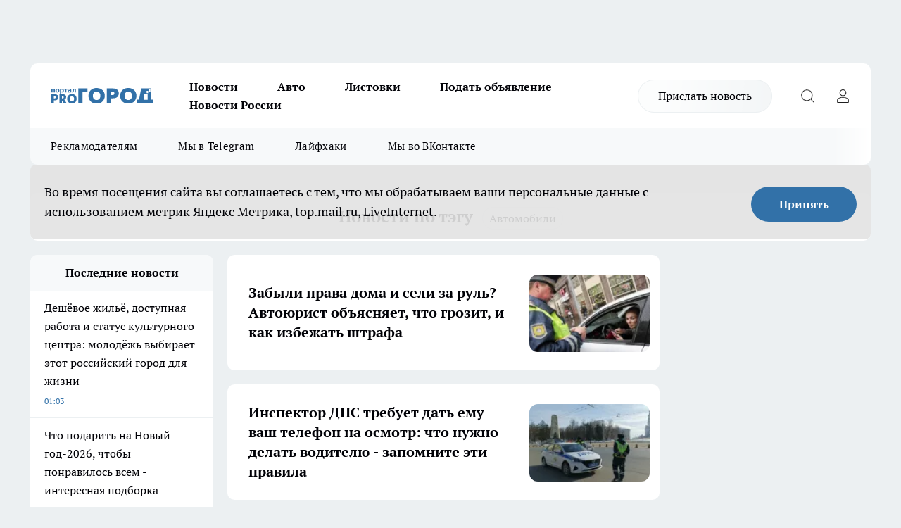

--- FILE ---
content_type: text/html; charset=utf-8
request_url: https://progorod33.ru/tags/avtomobili
body_size: 21614
content:
<!DOCTYPE html><html lang="ru" id="KIROV"><head><meta charSet="utf-8"/><title>Автомобили | Новости Владимира</title><meta name="keywords" content="Владимир, новости Владимира, прогород Владимир, Pro Город Владимир, владимирские новости, Владимир новости, дтп владимир, спорт владимир, владимир спорт, владимир дтп"/><meta name="description" content="Последние новости по тегу Автомобили | Главные события города и области "/><meta property="og:image:width" content="730"/><meta property="og:image:height" content="400"/><meta property="og:url" content="https://progorod33.ru/tags/avtomobili"/><meta property="og:type" content="logo.svg"/><meta property="og:title" content="Автомобили | Новости Владимира"/><meta property="og:description" content="Последние новости по тегу Автомобили | Главные события города и области"/><meta property="og:image" content="logo.svg"/><meta name="twitter:card" content="summary"/><meta name="twitter:title" content="Автомобили | Новости Владимира"/><meta name="twitter:description" content="Последние новости по тегу Автомобили | Главные события города и области"/><meta name="twitter:image:src" content="logo.svg"/><link rel="canonical" href="https://progorod33.ru/tags/avtomobili"/><meta name="viewport" content="width=device-width, initial-scale=1"/><meta name="next-head-count" content="17"/><link rel="preload" href="/fonts/ptserif.woff2" type="font/woff2" as="font" crossorigin="anonymous"/><link rel="preload" href="/fonts/ptserifbold.woff2" type="font/woff2" as="font" crossorigin="anonymous"/><link rel="manifest" href="/manifest.json"/><link type="application/rss+xml" href="https://progorod33.ru/rss.xml" rel="alternate" title="Новости Владимира"/><link rel="preload" href="/_next/static/css/75db9e06089fa738.css" as="style"/><link rel="stylesheet" href="/_next/static/css/75db9e06089fa738.css" data-n-g=""/><link rel="preload" href="/_next/static/css/ce4f00f170815283.css" as="style"/><link rel="stylesheet" href="/_next/static/css/ce4f00f170815283.css" data-n-p=""/><link rel="preload" href="/_next/static/css/f295342a57c7f48f.css" as="style"/><link rel="stylesheet" href="/_next/static/css/f295342a57c7f48f.css" data-n-p=""/><link rel="preload" href="/_next/static/css/9da47cfefde94de1.css" as="style"/><link rel="stylesheet" href="/_next/static/css/9da47cfefde94de1.css"/><noscript data-n-css=""></noscript><script defer="" nomodule="" src="/_next/static/chunks/polyfills-c67a75d1b6f99dc8.js"></script><script defer="" src="/_next/static/chunks/3631.542c00c3c59e2e1a.js"></script><script src="/_next/static/chunks/webpack-fbd2c56f578bc7c1.js" defer=""></script><script src="/_next/static/chunks/framework-1adfb61063e4f8a7.js" defer=""></script><script src="/_next/static/chunks/main-e58e7b9204b3d76e.js" defer=""></script><script src="/_next/static/chunks/pages/_app-e9ae3c7469f5b9b9.js" defer=""></script><script src="/_next/static/chunks/891-900413e3e96b409d.js" defer=""></script><script src="/_next/static/chunks/8687-1ac3e84b2392af2a.js" defer=""></script><script src="/_next/static/chunks/8418-b6bd824a15f754cf.js" defer=""></script><script src="/_next/static/chunks/2966-826da35f475536f7.js" defer=""></script><script src="/_next/static/chunks/8174-9a4f163ddd369495.js" defer=""></script><script src="/_next/static/chunks/6205-8b5722fd8463a80f.js" defer=""></script><script src="/_next/static/chunks/pages/tags/%5Btag-id%5D-eafdb586bd68cd5b.js" defer=""></script><script src="/_next/static/jnp1Vhk2DhSy9iYnk8DAs/_buildManifest.js" defer=""></script><script src="/_next/static/jnp1Vhk2DhSy9iYnk8DAs/_ssgManifest.js" defer=""></script><style id="__jsx-3810719965">.pensnewsHeader.jsx-3810719965 .header_hdrWrp__Hevb2.jsx-3810719965{background-color:#ffcc01}@media screen and (max-width:1024px){.header_hdr__G1vAy.pensnewsHeader.jsx-3810719965{border-bottom:none}}@media screen and (max-width:640px){.header_hdr__G1vAy.pensnewsHeader.jsx-3810719965{border-left:none;border-right:none}}</style><style id="__jsx-118e745f8e3bc100">.logoPg23.jsx-118e745f8e3bc100{width:110px}.logo-irkutsk.jsx-118e745f8e3bc100,.logo-irkutsk.jsx-118e745f8e3bc100 img.jsx-118e745f8e3bc100{width:180px}.pensnewsHeader.jsx-118e745f8e3bc100{width:110px}.logo-media41.jsx-118e745f8e3bc100{width:105px}@media screen and (max-width:1024px){.logoPg23.jsx-118e745f8e3bc100{width:85px}.logo-media41.jsx-118e745f8e3bc100{width:70px}.pensnewsHeader.jsx-118e745f8e3bc100{width:88px}.logo-irkutsk.jsx-118e745f8e3bc100,.logo-irkutsk.jsx-118e745f8e3bc100 img.jsx-118e745f8e3bc100{width:110px}}</style><style id="__jsx-3166817074">.pensnewsHeader.link-custom_lkg__KBV5S.jsx-3166817074{background:#fff}</style><style id="__jsx-4bc5312448bc76c0">.pensnewsHeader.jsx-4bc5312448bc76c0{background:#ffc000}.pensnewsHeader.jsx-4bc5312448bc76c0::before{background:-webkit-linear-gradient(left,rgba(255,255,255,0)0%,#ffc000 100%);background:-moz-linear-gradient(left,rgba(255,255,255,0)0%,#ffc000 100%);background:-o-linear-gradient(left,rgba(255,255,255,0)0%,#ffc000 100%);background:linear-gradient(to right,rgba(255,255,255,0)0%,#ffc000 100%)}</style></head><body><div id="body-scripts"></div><div id="__next"><div></div><div class="project-layout_projectLayout__3Pcsb"><div class="banner-top_top__xYysY"><div class="banner-top_topPushLinkIframe__2ul4q"></div></div><header class="jsx-3810719965 header_hdr__G1vAy "><div class="container-layout_container__1AyyB"><div class="jsx-3810719965 header_hdrWrp__Hevb2"><button type="button" aria-label="Открыть меню" class="burger_burger__5WgUk burger_burgerHide__e90uD"></button><div class="jsx-118e745f8e3bc100 logo_lg__6mUsM"><a class="jsx-118e745f8e3bc100" href="/"><img src="/logo.svg" alt="Логотип новостного портала Прогород" width="146" loading="lazy" class="jsx-118e745f8e3bc100"/></a></div><div class="jsx-3810719965 "><nav class=""><ul class="nav_nv__LTLnX nav_nvMain__RNgL7"><li><a class="nav_nvLk__w58Wo" href="/news">Новости</a></li><li><a class="nav_nvLk__w58Wo" href="/auto">Авто</a></li><li><a class="nav_nvLk__w58Wo" href="https://progorod33.ru/listovki-vo-vladimire">Листовки</a></li><li><a class="nav_nvLk__w58Wo" target="_blank" href="https://progorod33.ru/announcement/choice">Подать объявление</a></li><li><a class="nav_nvLk__w58Wo" href="/novosti-rossii">Новости России</a></li></ul></nav></div><div class="jsx-3810719965 header_hdrBtnRight__heBh_"><a href="/offer-news" class="jsx-3166817074 link-custom_lkg__KBV5S link-custom_lkgHdr__PYEKK ">Прислать новость</a><button type="button" aria-label="Открыть поиск" class="jsx-3810719965 header_hdrBtnIcon__a9Ofp header_hdrBtnIconSrch__Po402"></button><button type="button" aria-label="Войти на сайт" class="jsx-3810719965 header_hdrBtnIcon__a9Ofp header_hdrBtnIconPrfl__ZqxUM"></button></div></div></div></header><div class="jsx-4bc5312448bc76c0 sub-menu_sbm__NEMqw"><div class="container-layout_container__1AyyB"><div class="jsx-4bc5312448bc76c0 sub-menu_sbmWrp__cQf1J"><ul class="jsx-4bc5312448bc76c0 sub-menu_sbmLs__cPkmi"><li><a class="sub-menu_sbmLk__2sh_t" rel="noopener noreferrer" target="_blank" href="http://progorod33.ru.tilda.ws/page36573423.html">Рекламодателям</a></li><li><a class="sub-menu_sbmLk__2sh_t" rel="noopener noreferrer" target="_blank" href="https://t.me/progorod_33">Мы в Telegram</a></li><li><a class="sub-menu_sbmLk__2sh_t" rel="noopener noreferrer nofollow" target="_blank" href="https://progorod33.ru/lifehack">Лайфхаки</a></li><li><a class="sub-menu_sbmLk__2sh_t" rel="noopener noreferrer" target="_blank" href="https://vk.com/progorod_33">Мы во ВКонтакте</a></li></ul></div></div></div><div class="container-layout_container__1AyyB"></div><div class="notifycation_notifycation__BeRRP notifycation_notifycationActive__0KCtX"><div class="notifycation_notifycationWrap__8lzkG"><div class="notifycation_notifycationInfoText__yBUtI"><span class="notifycation_notifycationText__mCxhK">Во время посещения сайта вы соглашаетесь с тем, что мы обрабатываем ваши персональные данные с использованием метрик Яндекс Метрика, top.mail.ru, LiveInternet.</span></div><button class="button_button__eJwei notifycation_notifycationBtn__49u6j" type="button">Принять</button></div></div><main><div class="container-layout_container__1AyyB"><div class="page-title_pageTitle__bRaNf"><h1>Новости по тэгу<!-- --> <!-- --><span class="page-title_pageTitleTag__OhpnP">Автомобили</span></h1></div><div class="project-col3-layout_grid__7HWCj"><div class="project-col3-layout_colLeft__MzrDW"><div class="news-column_nwsCln__D57Ck"><div class="news-column_nwsClnInner__czYW8" style="height:auto"><h2 class="news-column_nwsClnTitle__oO_5p">Последние новости</h2><ul class="news-column_nwsClnContainer__o9oJT"><li class="news-column-item_newsColumnItem__T8HDp"><a class="news-column-item_newsColumnItemLink___vq2I" title="Дешёвое жильё, доступная работа и статус культурного центра: молодёжь выбирает этот российский город для жизни" href="/novosti-rossii/119446"><h3 class="news-column-item_newsColumnItemTitle__q25Nk"><span class="news-column-item_newsColumnItemTitleInner__BE2lu">Дешёвое жильё, доступная работа и статус культурного центра: молодёжь выбирает этот российский город для жизни</span></h3><span class="news-column-item_newsColumnItemTime__oBzoe">04:03<!-- --></span></a></li><li class="news-column-item_newsColumnItem__T8HDp"><a class="news-column-item_newsColumnItemLink___vq2I" title="Что подарить на Новый год-2026, чтобы понравилось всем - интересная подборка подарков для каждого " href="/news/119422"><h3 class="news-column-item_newsColumnItemTitle__q25Nk"><span class="news-column-item_newsColumnItemTitleInner__BE2lu">Что подарить на Новый год-2026, чтобы понравилось всем - интересная подборка подарков для каждого </span></h3><span class="news-column-item_newsColumnItemTime__oBzoe">03:33<!-- --></span></a></li><li class="news-column-item_newsColumnItem__T8HDp"><a class="news-column-item_newsColumnItemLink___vq2I" title="Владимир — самый активный город области по итогам «Фитнес лиги»" href="/news/119448"><h3 class="news-column-item_newsColumnItemTitle__q25Nk"><span class="news-column-item_newsColumnItemTitleInner__BE2lu">Владимир — самый активный город области по итогам «Фитнес лиги»</span></h3><span class="news-column-item_newsColumnItemTime__oBzoe">02:45<!-- --></span></a></li><li class="news-column-item_newsColumnItem__T8HDp"><a class="news-column-item_newsColumnItemLink___vq2I" title="Как нужно проветривать квартиру, чтобы избавиться от плесени - есть проверенный немецкий метод " href="/news/119420"><h3 class="news-column-item_newsColumnItemTitle__q25Nk"><span class="news-column-item_newsColumnItemTitleInner__BE2lu">Как нужно проветривать квартиру, чтобы избавиться от плесени - есть проверенный немецкий метод </span></h3><span class="news-column-item_newsColumnItemTime__oBzoe">02:33<!-- --></span></a></li><li class="news-column-item_newsColumnItem__T8HDp"><a class="news-column-item_newsColumnItemLink___vq2I" title="Как быстро собрать новогодний стол: 3 простых рецепта, которые выручают каждый год - салат, горячее и закуска" href="/news/119417"><h3 class="news-column-item_newsColumnItemTitle__q25Nk"><span class="news-column-item_newsColumnItemTitleInner__BE2lu">Как быстро собрать новогодний стол: 3 простых рецепта, которые выручают каждый год - салат, горячее и закуска</span></h3><span class="news-column-item_newsColumnItemTime__oBzoe">02:03<!-- --></span></a></li><li class="news-column-item_newsColumnItem__T8HDp"><a class="news-column-item_newsColumnItemLink___vq2I" title="В Центральном роддоме Владимира прошла ёлка для многодетных семей" href="/news/119451"><h3 class="news-column-item_newsColumnItemTitle__q25Nk"><span class="news-column-item_newsColumnItemTitleInner__BE2lu">В Центральном роддоме Владимира прошла ёлка для многодетных семей</span></h3><span class="news-column-item_newsColumnItemTime__oBzoe">01:30<!-- --></span></a></li><li class="news-column-item_newsColumnItem__T8HDp"><a class="news-column-item_newsColumnItemLink___vq2I" title="Почему одни пары живут вместе десятилетиями, а другие быстро расходятся: китайская мудрость" href="/news/119416"><h3 class="news-column-item_newsColumnItemTitle__q25Nk"><span class="news-column-item_newsColumnItemTitleInner__BE2lu">Почему одни пары живут вместе десятилетиями, а другие быстро расходятся: китайская мудрость</span></h3><span class="news-column-item_newsColumnItemTime__oBzoe">01:03<!-- --></span></a></li><li class="news-column-item_newsColumnItem__T8HDp"><a class="news-column-item_newsColumnItemLink___vq2I" title="Зачем знающие хозяйки кладут мел в шкаф с одеждой - результат вас удивит " href="/news/119412"><h3 class="news-column-item_newsColumnItemTitle__q25Nk"><span class="news-column-item_newsColumnItemTitleInner__BE2lu">Зачем знающие хозяйки кладут мел в шкаф с одеждой - результат вас удивит </span></h3><span class="news-column-item_newsColumnItemTime__oBzoe">00:23<!-- --></span></a></li><li class="news-column-item_newsColumnItem__T8HDp"><a class="news-column-item_newsColumnItemLink___vq2I" title="Проект «Зарница 2.0» собрал более 29 тысяч школьников Владимирской области" href="/news/119447"><h3 class="news-column-item_newsColumnItemTitle__q25Nk"><span class="news-column-item_newsColumnItemTitleInner__BE2lu">Проект «Зарница 2.0» собрал более 29 тысяч школьников Владимирской области</span></h3><span class="news-column-item_newsColumnItemTime__oBzoe">Вчера <!-- --></span></a></li><li class="news-column-item_newsColumnItem__T8HDp"><a class="news-column-item_newsColumnItemLink___vq2I" title="В Александровском и Киржачском районах десятки деревень будут обесточены" href="/news/119449"><h3 class="news-column-item_newsColumnItemTitle__q25Nk"><span class="news-column-item_newsColumnItemTitleInner__BE2lu">В Александровском и Киржачском районах десятки деревень будут обесточены</span></h3><span class="news-column-item_newsColumnItemTime__oBzoe">Вчера <!-- --></span></a></li><li class="news-column-item_newsColumnItem__T8HDp"><a class="news-column-item_newsColumnItemLink___vq2I" title="Кого не стоит пускать в свой дом, даже если это родственник: мудрость, основанная на горьком опыте" href="/novosti-rossii/119438"><h3 class="news-column-item_newsColumnItemTitle__q25Nk"><span class="news-column-item_newsColumnItemTitleInner__BE2lu">Кого не стоит пускать в свой дом, даже если это родственник: мудрость, основанная на горьком опыте</span></h3><span class="news-column-item_newsColumnItemTime__oBzoe">Вчера <!-- --></span></a></li><li class="news-column-item_newsColumnItem__T8HDp"><a class="news-column-item_newsColumnItemLink___vq2I" title="Более полутора тысяч силовиков обеспечат порядок на новогодних праздниках во Владимирской области" href="/news/119445"><h3 class="news-column-item_newsColumnItemTitle__q25Nk"><span class="news-column-item_newsColumnItemTitleInner__BE2lu">Более полутора тысяч силовиков обеспечат порядок на новогодних праздниках во Владимирской области</span></h3><span class="news-column-item_newsColumnItemTime__oBzoe">Вчера <!-- --></span></a></li><li class="news-column-item_newsColumnItem__T8HDp"><a class="news-column-item_newsColumnItemLink___vq2I" title="Поток туристов во Владимирскую область вырос за год благодаря трассе М-12" href="/news/119444"><h3 class="news-column-item_newsColumnItemTitle__q25Nk"><span class="news-column-item_newsColumnItemTitleInner__BE2lu">Поток туристов во Владимирскую область вырос за год благодаря трассе М-12</span></h3><span class="news-column-item_newsColumnItemTime__oBzoe">Вчера <!-- --></span></a></li><li class="news-column-item_newsColumnItem__T8HDp"><a class="news-column-item_newsColumnItemLink___vq2I" title="У елки на Соборной прогулялся железный Володя" href="/news/119443"><h3 class="news-column-item_newsColumnItemTitle__q25Nk"><span class="news-column-item_newsColumnItemTitleInner__BE2lu">У елки на Соборной прогулялся железный Володя</span></h3><span class="news-column-item_newsColumnItemTime__oBzoe">Вчера <!-- --></span></a></li><li class="news-column-item_newsColumnItem__T8HDp"><a class="news-column-item_newsColumnItemLink___vq2I" title="Владимирскому труженику тыла Виктору Кирюхину исполнилось 95 лет" href="/news/119433"><h3 class="news-column-item_newsColumnItemTitle__q25Nk"><span class="news-column-item_newsColumnItemTitleInner__BE2lu">Владимирскому труженику тыла Виктору Кирюхину исполнилось 95 лет</span></h3><span class="news-column-item_newsColumnItemTime__oBzoe">Вчера <!-- --></span></a></li><li class="news-column-item_newsColumnItem__T8HDp"><a class="news-column-item_newsColumnItemLink___vq2I" title="Диетолог назвала самую недооценённую рыбу: дешевле и полезнее лосося и трески - ешьте дважды в неделю" href="/novosti-rossii/119418"><h3 class="news-column-item_newsColumnItemTitle__q25Nk"><span class="news-column-item_newsColumnItemTitleInner__BE2lu">Диетолог назвала самую недооценённую рыбу: дешевле и полезнее лосося и трески - ешьте дважды в неделю</span></h3><span class="news-column-item_newsColumnItemTime__oBzoe">Вчера <!-- --></span></a></li><li class="news-column-item_newsColumnItem__T8HDp"><a class="news-column-item_newsColumnItemLink___vq2I" title="Владимирские штангистки взяли две медали на всероссийском турнире в Москве" href="/news/119435"><h3 class="news-column-item_newsColumnItemTitle__q25Nk"><span class="news-column-item_newsColumnItemTitleInner__BE2lu">Владимирские штангистки взяли две медали на всероссийском турнире в Москве</span></h3><span class="news-column-item_newsColumnItemTime__oBzoe">Вчера <!-- --></span></a></li><li class="news-column-item_newsColumnItem__T8HDp"><a class="news-column-item_newsColumnItemLink___vq2I" title="Предновогодний подарок россиянам: на ряд продуктов резко упали цены - что подешевело" href="/news/119407"><h3 class="news-column-item_newsColumnItemTitle__q25Nk"><span class="news-column-item_newsColumnItemTitleInner__BE2lu">Предновогодний подарок россиянам: на ряд продуктов резко упали цены - что подешевело</span></h3><span class="news-column-item_newsColumnItemTime__oBzoe">Вчера <!-- --></span></a></li><li class="news-column-item_newsColumnItem__T8HDp"><a class="news-column-item_newsColumnItemLink___vq2I" title="Кому звёзды рекомендуют успеть завершить все дела до конца 2025 года: гороскоп на последнюю неделю декабря" href="/novosti-rossii/119436"><h3 class="news-column-item_newsColumnItemTitle__q25Nk"><span class="news-column-item_newsColumnItemTitleInner__BE2lu">Кому звёзды рекомендуют успеть завершить все дела до конца 2025 года: гороскоп на последнюю неделю декабря</span></h3><span class="news-column-item_newsColumnItemTime__oBzoe">Вчера <!-- --></span></a></li><li class="news-column-item_newsColumnItem__T8HDp"><a class="news-column-item_newsColumnItemLink___vq2I" title="Водителя владимирского автобуса оштрафуют за дрифт на парковке гипермаркета" href="/news/119440"><h3 class="news-column-item_newsColumnItemTitle__q25Nk"><span class="news-column-item_newsColumnItemTitleInner__BE2lu">Водителя владимирского автобуса оштрафуют за дрифт на парковке гипермаркета</span></h3><span class="news-column-item_newsColumnItemTime__oBzoe">Вчера <!-- --></span></a></li><li class="news-column-item_newsColumnItem__T8HDp"><a class="news-column-item_newsColumnItemLink___vq2I" title="Расшифруйте код своей фамилии: какие буквы связаны с удачей и успехом?" href="/news/119403"><h3 class="news-column-item_newsColumnItemTitle__q25Nk"><span class="news-column-item_newsColumnItemTitleInner__BE2lu">Расшифруйте код своей фамилии: какие буквы связаны с удачей и успехом?</span></h3><span class="news-column-item_newsColumnItemTime__oBzoe">Вчера <!-- --></span></a></li><li class="news-column-item_newsColumnItem__T8HDp"><a class="news-column-item_newsColumnItemLink___vq2I" title="За год после прокурорских проверок во Владимирской области возбудили 158 дел" href="/news/119437"><h3 class="news-column-item_newsColumnItemTitle__q25Nk"><span class="news-column-item_newsColumnItemTitleInner__BE2lu">За год после прокурорских проверок во Владимирской области возбудили 158 дел</span></h3><span class="news-column-item_newsColumnItemTime__oBzoe">Вчера <!-- --></span></a></li><li class="news-column-item_newsColumnItem__T8HDp"><a class="news-column-item_newsColumnItemLink___vq2I" title=" Нуждающегося в медпомощи 72-летнего пенсионера разыскивают в Киржаче" href="/news/119434"><h3 class="news-column-item_newsColumnItemTitle__q25Nk"><span class="news-column-item_newsColumnItemTitleInner__BE2lu"> Нуждающегося в медпомощи 72-летнего пенсионера разыскивают в Киржаче</span></h3><span class="news-column-item_newsColumnItemTime__oBzoe">Вчера <!-- --></span></a></li><li class="news-column-item_newsColumnItem__T8HDp"><a class="news-column-item_newsColumnItemLink___vq2I" title="Не хочу дышать хлоркой: как отмыть старые кастрюли до бела подручными средствами" href="/novosti-rossii/119421"><h3 class="news-column-item_newsColumnItemTitle__q25Nk"><span class="news-column-item_newsColumnItemTitleInner__BE2lu">Не хочу дышать хлоркой: как отмыть старые кастрюли до бела подручными средствами</span></h3><span class="news-column-item_newsColumnItemTime__oBzoe">Вчера <!-- --></span></a></li><li class="news-column-item_newsColumnItem__T8HDp"><a class="news-column-item_newsColumnItemLink___vq2I" title="Во Владимире может появиться инвестор для достройки проблемного ЖК «Поколение»" href="/news/119431"><h3 class="news-column-item_newsColumnItemTitle__q25Nk"><span class="news-column-item_newsColumnItemTitleInner__BE2lu">Во Владимире может появиться инвестор для достройки проблемного ЖК «Поколение»</span></h3><span class="news-column-item_newsColumnItemTime__oBzoe">Вчера <!-- --></span></a></li><li class="news-column-item_newsColumnItem__T8HDp"><a class="news-column-item_newsColumnItemLink___vq2I" title="Пуховик после стирки чистый и без комков: главные правила, чтобы не испортить вещь" href="/lifehack/119404"><h3 class="news-column-item_newsColumnItemTitle__q25Nk"><span class="news-column-item_newsColumnItemTitleInner__BE2lu">Пуховик после стирки чистый и без комков: главные правила, чтобы не испортить вещь</span></h3><span class="news-column-item_newsColumnItemTime__oBzoe">Вчера <!-- --></span></a></li><li class="news-column-item_newsColumnItem__T8HDp"><a class="news-column-item_newsColumnItemLink___vq2I" title="Улицы Владимира круглосуточно чистят от снега 60 единиц техники " href="/news/119430"><h3 class="news-column-item_newsColumnItemTitle__q25Nk"><span class="news-column-item_newsColumnItemTitleInner__BE2lu">Улицы Владимира круглосуточно чистят от снега 60 единиц техники </span></h3><span class="news-column-item_newsColumnItemTime__oBzoe">Вчера <!-- --></span></a></li><li class="news-column-item_newsColumnItem__T8HDp"><a class="news-column-item_newsColumnItemLink___vq2I" title="В магазине всегда смотрю на эти три цифры: простые правила, как не ошибиться при покупке крабовых палочек" href="/novosti-rossii/119401"><h3 class="news-column-item_newsColumnItemTitle__q25Nk"><span class="news-column-item_newsColumnItemTitleInner__BE2lu">В магазине всегда смотрю на эти три цифры: простые правила, как не ошибиться при покупке крабовых палочек</span></h3><span class="news-column-item_newsColumnItemTime__oBzoe">Вчера <!-- --></span></a></li><li class="news-column-item_newsColumnItem__T8HDp"><a class="news-column-item_newsColumnItemLink___vq2I" title="Жителей Центральной России предупреждают о самой морозной ночи декабря - когда потеплеет? Прогноз" href="/news/119399"><h3 class="news-column-item_newsColumnItemTitle__q25Nk"><span class="news-column-item_newsColumnItemTitleInner__BE2lu">Жителей Центральной России предупреждают о самой морозной ночи декабря - когда потеплеет? Прогноз</span></h3><span class="news-column-item_newsColumnItemTime__oBzoe">Вчера <!-- --></span></a></li><li class="news-column-item_newsColumnItem__T8HDp"><a class="news-column-item_newsColumnItemLink___vq2I" title="Пятеро владимирских гимназистов прошли языковую стажировку в ОАЭ" href="/news/119424"><h3 class="news-column-item_newsColumnItemTitle__q25Nk"><span class="news-column-item_newsColumnItemTitleInner__BE2lu">Пятеро владимирских гимназистов прошли языковую стажировку в ОАЭ</span></h3><span class="news-column-item_newsColumnItemTime__oBzoe">Вчера <!-- --></span></a></li><li class="news-column-item_newsColumnItem__T8HDp"><a class="news-column-item_newsColumnItemLink___vq2I" title="За год 10 подростков во Владимирской области отправили в колонии за «запрещенку»" href="/news/119419"><h3 class="news-column-item_newsColumnItemTitle__q25Nk"><span class="news-column-item_newsColumnItemTitleInner__BE2lu">За год 10 подростков во Владимирской области отправили в колонии за «запрещенку»</span></h3><span class="news-column-item_newsColumnItemTime__oBzoe">Вчера <!-- --></span></a></li><li class="news-column-item_newsColumnItem__T8HDp"><a class="news-column-item_newsColumnItemLink___vq2I" title="Во Владимире открылись долгожданные новогодние елочные базары" href="/news/119413"><h3 class="news-column-item_newsColumnItemTitle__q25Nk"><span class="news-column-item_newsColumnItemTitleInner__BE2lu">Во Владимире открылись долгожданные новогодние елочные базары</span></h3><span class="news-column-item_newsColumnItemTime__oBzoe">Вчера <!-- --></span></a></li><li class="news-column-item_newsColumnItem__T8HDp"><a class="news-column-item_newsColumnItemLink___vq2I" title="&quot;МегаФон&quot; охватил биометрией всю страну" href="/companies/119415"><h3 class="news-column-item_newsColumnItemTitle__q25Nk"><span class="news-column-item_newsColumnItemTitleInner__BE2lu">&quot;МегаФон&quot; охватил биометрией всю страну</span></h3><span class="news-column-item_newsColumnItemTime__oBzoe">Вчера <!-- --></span></a></li><li class="news-column-item_newsColumnItem__T8HDp"><a class="news-column-item_newsColumnItemLink___vq2I" title="Во Владимире спорные вопросы реставрации дома купца Тарасова решат с жителями" href="/news/119411"><h3 class="news-column-item_newsColumnItemTitle__q25Nk"><span class="news-column-item_newsColumnItemTitleInner__BE2lu">Во Владимире спорные вопросы реставрации дома купца Тарасова решат с жителями</span></h3><span class="news-column-item_newsColumnItemTime__oBzoe">Вчера <!-- --></span></a></li><li class="news-column-item_newsColumnItem__T8HDp"><a class="news-column-item_newsColumnItemLink___vq2I" title="Деньги будут утекать из дома, если не помнить об этих простых вещах: ценные советы наших бабушек" href="/news/119397"><h3 class="news-column-item_newsColumnItemTitle__q25Nk"><span class="news-column-item_newsColumnItemTitleInner__BE2lu">Деньги будут утекать из дома, если не помнить об этих простых вещах: ценные советы наших бабушек</span></h3><span class="news-column-item_newsColumnItemTime__oBzoe">Вчера <!-- --></span></a></li></ul><div class="loader_loader__hkoAF"><div class="loader_loaderEllips__KODaj"><div></div><div></div><div></div><div></div></div></div></div></div></div><div><div><div class="project-col3-layout_row__DtF_s"><div><article class="news-line-140_news__EG_fP"><a class="news-line-140_newsLink__rIYya" title="Забыли права дома и сели за руль? Автоюрист объясняет, что грозит, и как избежать штрафа" href="/novosti-rossii/119128"><div class="news-line-140_newsImgInner__HCcdw"><div class="news-line-140_newsImgWrap__GKh7U"><picture><source type="image/webp" media="(max-width: 480px)" srcSet="/userfiles/picnews/image-1766052942_534.jpg.webp"/><source media="(max-width: 480px)" srcSet="/userfiles/picnews/image-1766052942_534.jpg"/><source type="image/webp" srcSet="/userfiles/picintv/image-1766052942_534.jpg.webp"/><img class="news-line-140_newsImg__aeBEW" src="/userfiles/picintv/image-1766052942_534.jpg" width="171" height="103" alt="Забыли права дома и сели за руль? Автоюрист объясняет, что грозит, и как избежать штрафа" loading="lazy"/></picture></div></div><h2 class="news-line-140_newsTitle__t5Gte"><span class="news-line-140_newsTitleInner__Q4nwA">Забыли права дома и сели за руль? Автоюрист объясняет, что грозит, и как избежать штрафа</span></h2><span class="news-line-140_newsTime__OQctP"><span class="">19 декабря </span></span></a></article><article class="news-line-140_news__EG_fP"><a class="news-line-140_newsLink__rIYya" title="Инспектор ДПС требует дать ему ваш телефон на осмотр: что нужно делать водителю - запомните эти правила" href="/novosti-rossii/118996"><div class="news-line-140_newsImgInner__HCcdw"><div class="news-line-140_newsImgWrap__GKh7U"><picture><source type="image/webp" media="(max-width: 480px)" srcSet="/userfiles/picnews/image-1765877920_061.jpg.webp"/><source media="(max-width: 480px)" srcSet="/userfiles/picnews/image-1765877920_061.jpg"/><source type="image/webp" srcSet="/userfiles/picintv/image-1765877920_061.jpg.webp"/><img class="news-line-140_newsImg__aeBEW" src="/userfiles/picintv/image-1765877920_061.jpg" width="171" height="103" alt="Инспектор ДПС требует дать ему ваш телефон на осмотр: что нужно делать водителю - запомните эти правила" loading="lazy"/></picture></div></div><h2 class="news-line-140_newsTitle__t5Gte"><span class="news-line-140_newsTitleInner__Q4nwA">Инспектор ДПС требует дать ему ваш телефон на осмотр: что нужно делать водителю - запомните эти правила</span></h2><span class="news-line-140_newsTime__OQctP"><span class="">17 декабря </span></span></a></article><article class="news-line-140_news__EG_fP"><a class="news-line-140_newsLink__rIYya" title="Владимирская область укрепляет автотуризм обновлением дорог и новыми маршрутами" href="/news/118018"><div class="news-line-140_newsImgInner__HCcdw"><div class="news-line-140_newsImgWrap__GKh7U"><picture><source type="image/webp" media="(max-width: 480px)" srcSet="/userfiles/picnews/image-1764486725_9669.png.webp"/><source media="(max-width: 480px)" srcSet="/userfiles/picnews/image-1764486725_9669.png"/><source type="image/webp" srcSet="/userfiles/picintv/image-1764486725_9669.png.webp"/><img class="news-line-140_newsImg__aeBEW" src="/userfiles/picintv/image-1764486725_9669.png" width="171" height="103" alt="Владимирская область укрепляет автотуризм обновлением дорог и новыми маршрутами" loading="lazy"/></picture></div></div><h2 class="news-line-140_newsTitle__t5Gte"><span class="news-line-140_newsTitleInner__Q4nwA">Владимирская область укрепляет автотуризм обновлением дорог и новыми маршрутами</span></h2><span class="news-line-140_newsTime__OQctP"><span class="">30 ноября </span></span></a></article><article class="news-line-140_news__EG_fP"><a class="news-line-140_newsLink__rIYya" title="Что скрывает обновленная Niva Travel: разбор скрытых изменений" href="/novosti-rossii/117679"><div class="news-line-140_newsImgInner__HCcdw"><div class="news-line-140_newsImgWrap__GKh7U"><picture><source type="image/webp" media="(max-width: 480px)" srcSet="/userfiles/picnews/image-1763984072_6187.jpg.webp"/><source media="(max-width: 480px)" srcSet="/userfiles/picnews/image-1763984072_6187.jpg"/><source type="image/webp" srcSet="/userfiles/picintv/image-1763984072_6187.jpg.webp"/><img class="news-line-140_newsImg__aeBEW" src="/userfiles/picintv/image-1763984072_6187.jpg" width="171" height="103" alt="Что скрывает обновленная Niva Travel: разбор скрытых изменений" loading="lazy"/></picture></div></div><h2 class="news-line-140_newsTitle__t5Gte"><span class="news-line-140_newsTitleInner__Q4nwA">Что скрывает обновленная Niva Travel: разбор скрытых изменений</span></h2><span class="news-line-140_newsTime__OQctP"><span class="">25 ноября </span></span></a></article><article class="news-line-140_news__EG_fP"><a class="news-line-140_newsLink__rIYya" title="Зачем в ноябре многие водители переходят с 95-го на 92-й бензин и нужно ли так делать? Отвечают эксперты" href="/novosti-rossii/117590"><div class="news-line-140_newsImgInner__HCcdw"><div class="news-line-140_newsImgWrap__GKh7U"><picture><source type="image/webp" media="(max-width: 480px)" srcSet="/userfiles/picnews/image-1763807192_7427.jpg.webp"/><source media="(max-width: 480px)" srcSet="/userfiles/picnews/image-1763807192_7427.jpg"/><source type="image/webp" srcSet="/userfiles/picintv/image-1763807192_7427.jpg.webp"/><img class="news-line-140_newsImg__aeBEW" src="/userfiles/picintv/image-1763807192_7427.jpg" width="171" height="103" alt="Зачем в ноябре многие водители переходят с 95-го на 92-й бензин и нужно ли так делать? Отвечают эксперты" loading="lazy"/></picture></div></div><h2 class="news-line-140_newsTitle__t5Gte"><span class="news-line-140_newsTitleInner__Q4nwA">Зачем в ноябре многие водители переходят с 95-го на 92-й бензин и нужно ли так делать? Отвечают эксперты</span></h2><span class="news-line-140_newsTime__OQctP"><span class="">23 ноября </span></span></a></article></div><div class="project-col3-layout_contentRightStretch__pxH3h"><div class="rows-layout_rows__3bztI"></div></div></div><div class="project-col3-layout_row__DtF_s"><div><article class="news-line-140_news__EG_fP"><a class="news-line-140_newsLink__rIYya" title="Житель Гусь-Хрустального отсудил ущерб, причиненный автомобилю упавшим деревом" href="/news/117608"><div class="news-line-140_newsImgInner__HCcdw"><div class="news-line-140_newsImgWrap__GKh7U"><picture><source type="image/webp" media="(max-width: 480px)" srcSet="/userfiles/picnews/image-1763829485_3909.jpg.webp"/><source media="(max-width: 480px)" srcSet="/userfiles/picnews/image-1763829485_3909.jpg"/><source type="image/webp" srcSet="/userfiles/picintv/image-1763829485_3909.jpg.webp"/><img class="news-line-140_newsImg__aeBEW" src="/userfiles/picintv/image-1763829485_3909.jpg" width="171" height="103" alt="Житель Гусь-Хрустального отсудил ущерб, причиненный автомобилю упавшим деревом" loading="lazy"/></picture></div></div><h2 class="news-line-140_newsTitle__t5Gte"><span class="news-line-140_newsTitleInner__Q4nwA">Житель Гусь-Хрустального отсудил ущерб, причиненный автомобилю упавшим деревом</span></h2><span class="news-line-140_newsTime__OQctP"><span class="">23 ноября </span></span></a></article><article class="news-line-140_news__EG_fP"><a class="news-line-140_newsLink__rIYya" title="Честный разбор Geely Monjaro по косточкам: за что его любят и ненавидят владельцы?" href="/novosti-rossii/117527"><div class="news-line-140_newsImgInner__HCcdw"><div class="news-line-140_newsImgWrap__GKh7U"><picture><source type="image/webp" media="(max-width: 480px)" srcSet="/userfiles/picnews/image-1763722622_1982.jpg.webp"/><source media="(max-width: 480px)" srcSet="/userfiles/picnews/image-1763722622_1982.jpg"/><source type="image/webp" srcSet="/userfiles/picintv/image-1763722622_1982.jpg.webp"/><img class="news-line-140_newsImg__aeBEW" src="/userfiles/picintv/image-1763722622_1982.jpg" width="171" height="103" alt="Честный разбор Geely Monjaro по косточкам: за что его любят и ненавидят владельцы?" loading="lazy"/></picture></div></div><h2 class="news-line-140_newsTitle__t5Gte"><span class="news-line-140_newsTitleInner__Q4nwA">Честный разбор Geely Monjaro по косточкам: за что его любят и ненавидят владельцы?</span></h2><span class="news-line-140_newsTime__OQctP"><span class="">22 ноября </span></span></a></article><article class="news-line-140_news__EG_fP"><a class="news-line-140_newsLink__rIYya" title=" &quot;Атом&quot;: мой тест-драйв российского электромобиля, который не похож ни на что. Делюсь впечатлениями" href="/novosti-rossii/117339"><div class="news-line-140_newsImgInner__HCcdw"><div class="news-line-140_newsImgWrap__GKh7U"><picture><source type="image/webp" media="(max-width: 480px)" srcSet="/userfiles/picnews/image-1763467667_0379.jpg.webp"/><source media="(max-width: 480px)" srcSet="/userfiles/picnews/image-1763467667_0379.jpg"/><source type="image/webp" srcSet="/userfiles/picintv/image-1763467667_0379.jpg.webp"/><img class="news-line-140_newsImg__aeBEW" src="/userfiles/picintv/image-1763467667_0379.jpg" width="171" height="103" alt=" &quot;Атом&quot;: мой тест-драйв российского электромобиля, который не похож ни на что. Делюсь впечатлениями" loading="lazy"/></picture></div></div><h2 class="news-line-140_newsTitle__t5Gte"><span class="news-line-140_newsTitleInner__Q4nwA"> &quot;Атом&quot;: мой тест-драйв российского электромобиля, который не похож ни на что. Делюсь впечатлениями</span></h2><span class="news-line-140_newsTime__OQctP"><span class="">19 ноября </span></span></a></article><article class="news-line-140_news__EG_fP"><a class="news-line-140_newsLink__rIYya" title="Пересел с &quot;Весты&quot; на &quot;Москвич 3&quot;: роковая ошибка или лучшая покупка? Мой честный вердикт после 2 лет езды" href="/novosti-rossii/117269"><div class="news-line-140_newsImgInner__HCcdw"><div class="news-line-140_newsImgWrap__GKh7U"><picture><source type="image/webp" media="(max-width: 480px)" srcSet="/userfiles/picnews/image-1763377417_386.jpg.webp"/><source media="(max-width: 480px)" srcSet="/userfiles/picnews/image-1763377417_386.jpg"/><source type="image/webp" srcSet="/userfiles/picintv/image-1763377417_386.jpg.webp"/><img class="news-line-140_newsImg__aeBEW" src="/userfiles/picintv/image-1763377417_386.jpg" width="171" height="103" alt="Пересел с &quot;Весты&quot; на &quot;Москвич 3&quot;: роковая ошибка или лучшая покупка? Мой честный вердикт после 2 лет езды" loading="lazy"/></picture></div></div><h2 class="news-line-140_newsTitle__t5Gte"><span class="news-line-140_newsTitleInner__Q4nwA">Пересел с &quot;Весты&quot; на &quot;Москвич 3&quot;: роковая ошибка или лучшая покупка? Мой честный вердикт после 2 лет езды</span></h2><span class="news-line-140_newsTime__OQctP"><span class="">18 ноября </span></span></a></article><article class="news-line-140_news__EG_fP"><a class="news-line-140_newsLink__rIYya" title="В эти 7 дорожных &quot;ловушек&quot; попадают даже бывалые автомобилисты: что нужно знать, чтобы избежать штрафов и лишения прав?" href="/news/117145"><div class="news-line-140_newsImgInner__HCcdw"><div class="news-line-140_newsImgWrap__GKh7U"><picture><source type="image/webp" media="(max-width: 480px)" srcSet="/userfiles/picnews/image-1763120725_6958.jpg.webp"/><source media="(max-width: 480px)" srcSet="/userfiles/picnews/image-1763120725_6958.jpg"/><source type="image/webp" srcSet="/userfiles/picintv/image-1763120725_6958.jpg.webp"/><img class="news-line-140_newsImg__aeBEW" src="/userfiles/picintv/image-1763120725_6958.jpg" width="171" height="103" alt="В эти 7 дорожных &quot;ловушек&quot; попадают даже бывалые автомобилисты: что нужно знать, чтобы избежать штрафов и лишения прав?" loading="lazy"/></picture></div></div><h2 class="news-line-140_newsTitle__t5Gte"><span class="news-line-140_newsTitleInner__Q4nwA">В эти 7 дорожных &quot;ловушек&quot; попадают даже бывалые автомобилисты: что нужно знать, чтобы избежать штрафов и лишения прав?</span></h2><span class="news-line-140_newsTime__OQctP"><span class="">15 ноября </span></span></a></article></div><div class="project-col3-layout_contentRightStretch__pxH3h"><div class="rows-layout_rows__3bztI"></div></div></div><div class="project-col3-layout_row__DtF_s"><div><article class="news-line-140_news__EG_fP"><a class="news-line-140_newsLink__rIYya" title="Неделю поездил на Ладе Искре и понял, почему люди не хотят ее брать - делюсь честным мнением" href="/novosti-rossii/116992"><div class="news-line-140_newsImgInner__HCcdw"><div class="news-line-140_newsImgWrap__GKh7U"><picture><source type="image/webp" media="(max-width: 480px)" srcSet="/userfiles/picnews/image-1762948920_2307.jpg.webp"/><source media="(max-width: 480px)" srcSet="/userfiles/picnews/image-1762948920_2307.jpg"/><source type="image/webp" srcSet="/userfiles/picintv/image-1762948920_2307.jpg.webp"/><img class="news-line-140_newsImg__aeBEW" src="/userfiles/picintv/image-1762948920_2307.jpg" width="171" height="103" alt="Неделю поездил на Ладе Искре и понял, почему люди не хотят ее брать - делюсь честным мнением" loading="lazy"/></picture></div></div><h2 class="news-line-140_newsTitle__t5Gte"><span class="news-line-140_newsTitleInner__Q4nwA">Неделю поездил на Ладе Искре и понял, почему люди не хотят ее брать - делюсь честным мнением</span></h2><span class="news-line-140_newsTime__OQctP"><span class="">13 ноября </span></span></a></article><article class="news-line-140_news__EG_fP"><a class="news-line-140_newsLink__rIYya" title="Вся правда о двигателях Haval: какие моторы спокойно пройдут 300 000 км, а какие могут подвести на российских дорогах?" href="/novosti-rossii/116918"><div class="news-line-140_newsImgInner__HCcdw"><div class="news-line-140_newsImgWrap__GKh7U"><picture><source type="image/webp" media="(max-width: 480px)" srcSet="/userfiles/picnews/image-1762857902_8811.jpg.webp"/><source media="(max-width: 480px)" srcSet="/userfiles/picnews/image-1762857902_8811.jpg"/><source type="image/webp" srcSet="/userfiles/picintv/image-1762857902_8811.jpg.webp"/><img class="news-line-140_newsImg__aeBEW" src="/userfiles/picintv/image-1762857902_8811.jpg" width="171" height="103" alt="Вся правда о двигателях Haval: какие моторы спокойно пройдут 300 000 км, а какие могут подвести на российских дорогах?" loading="lazy"/></picture></div></div><h2 class="news-line-140_newsTitle__t5Gte"><span class="news-line-140_newsTitleInner__Q4nwA">Вся правда о двигателях Haval: какие моторы спокойно пройдут 300 000 км, а какие могут подвести на российских дорогах?</span></h2><span class="news-line-140_newsTime__OQctP"><span class="">12 ноября </span></span></a></article><article class="news-line-140_news__EG_fP"><a class="news-line-140_newsLink__rIYya" title="Стоит ли покупать китайские зимние шины или это пустая трата денег: подробный разбор от эксперта" href="/novosti-rossii/116791"><div class="news-line-140_newsImgInner__HCcdw"><div class="news-line-140_newsImgWrap__GKh7U"><picture><source type="image/webp" media="(max-width: 480px)" srcSet="/userfiles/picnews/image-1762683369_7056.jpg.webp"/><source media="(max-width: 480px)" srcSet="/userfiles/picnews/image-1762683369_7056.jpg"/><source type="image/webp" srcSet="/userfiles/picintv/image-1762683369_7056.jpg.webp"/><img class="news-line-140_newsImg__aeBEW" src="/userfiles/picintv/image-1762683369_7056.jpg" width="171" height="103" alt="Стоит ли покупать китайские зимние шины или это пустая трата денег: подробный разбор от эксперта" loading="lazy"/></picture></div></div><h2 class="news-line-140_newsTitle__t5Gte"><span class="news-line-140_newsTitleInner__Q4nwA">Стоит ли покупать китайские зимние шины или это пустая трата денег: подробный разбор от эксперта</span></h2><span class="news-line-140_newsTime__OQctP"><span class="">10 ноября </span></span></a></article><article class="news-line-140_news__EG_fP"><a class="news-line-140_newsLink__rIYya" title="«Все берут &quot;китайцев&quot;, а я - &quot;голую&quot; Гранту за 800 тысяч»: кто на самом деле не прогадал с покупкой" href="/novosti-rossii/116745"><div class="news-line-140_newsImgInner__HCcdw"><div class="news-line-140_newsImgWrap__GKh7U"><picture><source type="image/webp" media="(max-width: 480px)" srcSet="/userfiles/picnews/image-1762600033_5792.jpg.webp"/><source media="(max-width: 480px)" srcSet="/userfiles/picnews/image-1762600033_5792.jpg"/><source type="image/webp" srcSet="/userfiles/picintv/image-1762600033_5792.jpg.webp"/><img class="news-line-140_newsImg__aeBEW" src="/userfiles/picintv/image-1762600033_5792.jpg" width="171" height="103" alt="«Все берут &quot;китайцев&quot;, а я - &quot;голую&quot; Гранту за 800 тысяч»: кто на самом деле не прогадал с покупкой" loading="lazy"/></picture></div></div><h2 class="news-line-140_newsTitle__t5Gte"><span class="news-line-140_newsTitleInner__Q4nwA">«Все берут &quot;китайцев&quot;, а я - &quot;голую&quot; Гранту за 800 тысяч»: кто на самом деле не прогадал с покупкой</span></h2><span class="news-line-140_newsTime__OQctP"><span class="">9 ноября </span></span></a></article><article class="news-line-140_news__EG_fP"><a class="news-line-140_newsLink__rIYya" title="Друг купил 10-летний Lexus, а я - новую Omoda. Уже через год поняли, кто сглупил с выбором" href="/news/116680"><div class="news-line-140_newsImgInner__HCcdw"><div class="news-line-140_newsImgWrap__GKh7U"><picture><source type="image/webp" media="(max-width: 480px)" srcSet="/userfiles/picnews/image-1762517221_3391.jpg.webp"/><source media="(max-width: 480px)" srcSet="/userfiles/picnews/image-1762517221_3391.jpg"/><source type="image/webp" srcSet="/userfiles/picintv/image-1762517221_3391.jpg.webp"/><img class="news-line-140_newsImg__aeBEW" src="/userfiles/picintv/image-1762517221_3391.jpg" width="171" height="103" alt="Друг купил 10-летний Lexus, а я - новую Omoda. Уже через год поняли, кто сглупил с выбором" loading="lazy"/></picture></div></div><h2 class="news-line-140_newsTitle__t5Gte"><span class="news-line-140_newsTitleInner__Q4nwA">Друг купил 10-летний Lexus, а я - новую Omoda. Уже через год поняли, кто сглупил с выбором</span></h2><span class="news-line-140_newsTime__OQctP"><span class="">8 ноября </span></span></a></article></div><div class="project-col3-layout_contentRightStretch__pxH3h"><div class="rows-layout_rows__3bztI"></div></div></div></div></div></div><ul class="pagination_pagination__iKi_E"><li class="previous pagination_paginationBtnDisabled__EEXGE"><a class="pagination_paginationBtnPrev__5EQe4" tabindex="0" role="button" aria-disabled="true" aria-label="Previous page" rel="prev"></a></li><li class="selected"><a role="button" class="pagination_paginationLink__jNWsS pagination_paginationLinkActive__HZRTl" tabindex="0" aria-label="Page 1 is your current page" aria-current="page">1<!-- --></a></li><li><a role="button" class="pagination_paginationLink__jNWsS" tabindex="0" aria-label="Page 2">2<!-- --></a></li><li><a role="button" class="pagination_paginationLink__jNWsS" tabindex="0" aria-label="Page 3">3<!-- --></a></li><li><a role="button" class="pagination_paginationLink__jNWsS" tabindex="0" aria-label="Page 4">4<!-- --></a></li><li><a role="button" class="pagination_paginationLink__jNWsS" tabindex="0" aria-label="Page 5">5<!-- --></a></li><li><a role="button" class="pagination_paginationLink__jNWsS" tabindex="0" aria-label="Page 6">6<!-- --></a></li><li class="break-me"><a class="pagination_paginationLink__jNWsS" role="button" tabindex="0">...</a></li><li><a role="button" class="pagination_paginationLink__jNWsS" tabindex="0" aria-label="Page 69">69<!-- --></a></li><li class="next"><a class="pagination_paginationBtnNext__jAz8Y" tabindex="0" role="button" aria-disabled="false" aria-label="Next page" rel="next"></a></li></ul></div></main><footer class="footer_ftr__cmYCE" id="footer"><div class="footer_ftrTop__kQgzh"><div class="container-layout_container__1AyyB"><div class="footer_ftrFlexRow__ytRrf"><ul class="footer-menu-top_ftrTopLst__ZpvAv"><li class="footer-menu-top-item_ftrTopLstItem__wNwTE"><a class="footer-menu-top-item_ftrTopLstItemLnk___R44S" href="https://progorod33.ru/news/60798" rel="noreferrer nofollow" target="_blank">ЛОНГРИДЫ</a></li><li class="footer-menu-top-item_ftrTopLstItem__wNwTE"><a class="footer-menu-top-item_ftrTopLstItemLnk___R44S" href="https://progorod33.ru/companies" rel="noreferrer nofollow" target="_blank">НОВОСТИ КОМПАНИЙ</a></li><li class="footer-menu-top-item_ftrTopLstItem__wNwTE"><a class="footer-menu-top-item_ftrTopLstItemLnk___R44S" href="http://progorod33.ru.tilda.ws/gazetapgvl-all" rel="noreferrer" target="_blank">ГАЗЕТА</a></li></ul><div><div class="footer_ftrSocialListTitle__ETxLx">Мы в социальных сетях</div><div class="social-list_socialList__i40hv footer_ftrSocialList__6jjdK"><a class="social-list_socialListLink__adxLx social-list_socialListLinkVk__cilji" href="https://vk.com/progorod_33" aria-label="Группа ВКонтакте" target="_blank" rel="noreferrer nofollow"></a><a class="social-list_socialListLink__adxLx social-list_socialListLinkOdn__KIfLM" href="https://ok.ru/progorod33" aria-label="Группа в Одноклассниках" target="_blank" rel="noreferrer nofollow"></a><a class="social-list_socialListLink__adxLx social-list_socialListLinkTm__hU_Y6" href="https://t.me/progorod_33" aria-label="Телеграм-канал" target="_blank" rel="noreferrer nofollow"></a><a class="social-list_socialListLink__adxLx social-list_socialListLinkZen__kWJo_" href="https://dzen.ru/progorod33.ru" aria-label="Канал Яндекс Дзен" target="_blank" rel="noreferrer nofollow"></a></div></div></div></div></div><div class="footer_ftrBtm__dFZLr"><div class="container-layout_container__1AyyB"><ul class="footer-menu-bottom_ftrBtmLst__Sv5Gw"><li class="footer-menu-bottom-item_ftrBtmLstItem__jusTz"><a href="https://progorod33.ru/pages?key=article_review" class="footer-menu-bottom-item_ftrBtmLstItemLnk__PfsF1" rel="noreferrer nofollow" target="_blank">Обзорные статьи, релизы</a></li><li class="footer-menu-bottom-item_ftrBtmLstItem__jusTz"><a href="https://drive.google.com/file/d/1UWesbVkKTCTLKzPoZZTsmupUY1llhmBj/view" class="footer-menu-bottom-item_ftrBtmLstItemLnk__PfsF1" rel="noreferrer" target="_blank">Договор оферты</a></li><li class="footer-menu-bottom-item_ftrBtmLstItem__jusTz"><a href="https://drive.google.com/file/d/1U8IYmk2HfaL4dw4HEpoBukJcwZDJ-fqE/view" class="footer-menu-bottom-item_ftrBtmLstItemLnk__PfsF1" rel="noreferrer" target="_blank">Оферта по маркировке интернет рекламы 2022</a></li><li class="footer-menu-bottom-item_ftrBtmLstItem__jusTz"><a href="https://progorod33.ru/companies" class="footer-menu-bottom-item_ftrBtmLstItemLnk__PfsF1" rel="noreferrer nofollow" target="_blank">Новости компаний</a></li><li class="footer-menu-bottom-item_ftrBtmLstItem__jusTz"><a href="https://docs.google.com/document/d/14d-lkOdnb_bv6OZe99QAmCpI6sUp91VqR1EhSSdFtks/edit?hl=ru&amp;tab=t.0" class="footer-menu-bottom-item_ftrBtmLstItemLnk__PfsF1" rel="noreferrer" target="_blank">Политика конфиденциальности и обработки персональных данных пользователей</a></li></ul><div class="footer_ftrInfo___sk0r"><div class="footer_ftrInfoWrap__DTP22"><div><p>Сетевое издание &laquo;<a href="https://progorod33.ru/">WWW.PROGOROD33.RU</a>&raquo; ● Учредитель: ООО &quot;Владимир Пресс&quot; ● Главный редактор: Чернова Ю.Н. ● Эл.почта: pg33@progorod33.ru, тел: 8-920-911-911-0 ● Свидетельство о регистрации ЭЛ № ФС77-56321 от 02 декабря 2013, выдано Федеральной службой по надзору в сфере связи, информационных технологий и массовых коммуникаций (Роскомнадзор) Размещение рекламы: reklama@progorod33.ru<br />
Телефон коммерческого отдела: 8 (904) 033-09-23</p>

<p>● Ограничение по возрасту: 16+</p>
</div><div><p>Вся информация, размещенная на данном сайте, охраняется в соответствии с законодательством РФ об авторском праве и не подлежит использованию кем-либо в какой бы то ни было форме, в том числе воспроизведению, распространению, переработке не иначе как с письменного разрешения правообладателя.</p>

<p>Редакция портала не несет ответственности за материалы пользователей, размещенные на сайте <u><a href="https://progorod33.ru/">progorod33.ru</a></u> и его субдоменах.</p>

<p>Помните, что отправка фотографии в меню &laquo;Прислать новость&raquo; или на электронную почту pg33@progorod33.ru или red@progorod33.ru, или же в сообщениях для официальных страниц &laquo;Pro Города&raquo; в социальных сетях <strong><a href="https://vk.com/progorod33">http://vk.com/progorod33</a></strong>, <strong><a href="https://ok.ru/vladimir.progorod">https://ok.ru/progorod33</a></strong>, <strong><a href="https://t.me/progorod_33">https://t.me/progorod_33</a></strong>, автоматически будет являться согласием на их размещение на сайте, в газете &laquo;Pro Город&raquo; и на страницах &laquo;Pro Город&raquo; в соцсетях. Также &laquo;Pro Город&raquo; может передать присланные через указанные страницы в соцсетях материалы в сторонние паблики для публикации.</p>

<p>&laquo;На информационном ресурсе применяются рекомендательные технологии (информационные технологии предоставления информации на основе сбора, систематизации и анализа сведений, относящихся к предпочтениям пользователей сети &quot;Интернет&quot;, находящихся на территории Российской Федерации)&raquo;.&nbsp;<u><strong><a href="https://progorod33.ru/userfiles/files/%D1%80%D0%B5%D0%BA%D0%BE%D0%BC%D0%B5%D0%BD%D0%B4_%D1%82%D0%B5%D1%85%D0%BD%D0%BE%D0%BB%D0%BE%D0%B3%D0%B8%D0%B8_%D0%A1%D0%9C%D0%982%20%281%29.pdf">Подробнее</a></strong></u></p>
</div><div></div></div></div><span class="footer_ftrCensor__goi_D">16+</span><div class="metrics_metrics__R80eS"></div></div></div></footer></div><div id="counters"></div></div><script id="__NEXT_DATA__" type="application/json">{"props":{"initialProps":{"pageProps":{}},"initialState":{"header":{"nav":[{"id":300,"nid":1,"rate":10,"name":"Новости","link":"/news","pid":0,"stat":1,"class":"","updated_by":123947,"created_by":null,"target_blank":0},{"id":301,"nid":1,"rate":20,"name":"Авто","link":"/auto","pid":0,"stat":1,"class":"","updated_by":123947,"created_by":null,"target_blank":0},{"id":304,"nid":1,"rate":30,"name":"Листовки","link":"https://progorod33.ru/listovki-vo-vladimire","pid":0,"stat":1,"class":"","updated_by":123947,"created_by":null,"target_blank":0},{"id":306,"nid":1,"rate":40,"name":"Подать объявление","link":"https://progorod33.ru/announcement/choice","pid":0,"stat":1,"class":"","updated_by":123947,"created_by":null,"target_blank":0},{"id":383,"nid":1,"rate":50,"name":"Новости России","link":"/novosti-rossii","pid":0,"stat":1,"class":"","updated_by":123982,"created_by":123947,"target_blank":0}],"subMenu":[{"id":377,"nid":8,"rate":70,"name":"Рекламодателям","link":"http://progorod33.ru.tilda.ws/page36573423.html","pid":0,"stat":1,"class":"","updated_by":123947,"created_by":null,"target_blank":1},{"id":386,"nid":8,"rate":499,"name":"Мы в Telegram","link":"https://t.me/progorod_33","pid":0,"stat":1,"class":"","updated_by":123982,"created_by":123982,"target_blank":0},{"id":382,"nid":8,"rate":500,"name":"Лайфхаки","link":"https://progorod33.ru/lifehack","pid":0,"stat":1,"class":"","updated_by":116020,"created_by":116020,"target_blank":0},{"id":385,"nid":8,"rate":501,"name":"Мы во ВКонтакте","link":"https://vk.com/progorod_33","pid":0,"stat":1,"class":"","updated_by":123982,"created_by":123982,"target_blank":1}],"modalNavCities":[]},"social":{"links":[{"name":"social-rss-footer-icon","url":"http://progorod33.ru/rss.xml","iconName":"social-rss","iconTitle":"Канал RSS"},{"name":"social-vk-footer-icon","url":"https://vk.com/progorod_33","iconName":"social-vk","iconTitle":"Группа ВКонтакте"},{"name":"social-vk-articlecard-icon","url":"https://vk.com/progorod_33","iconName":"social-vk","iconTitle":"Группа ВКонтакте"},{"name":"social-ml-footer-icon","url":"http://my.mail.ru/mail/progorod.vladimir/","iconName":"social-ml","iconTitle":"Группа в Mail.ru"},{"name":"social-od-footer-icon","url":"https://ok.ru/progorod33","iconName":"social-od","iconTitle":"Группа в Одноклассниках"},{"name":"social-yt-footer-icon","url":"http://www.youtube.com/user/Progorod33","iconName":"social-yt","iconTitle":"Канал на YouTube"},{"name":"social-tg-footer-icon","url":"https://t.me/progorod_33","iconName":"social-tg","iconTitle":"Телеграм-канал"},{"name":"social-tg-articlecard-icon","url":"https://t.me/progorod_33","iconName":"social-tg","iconTitle":"Телеграм-канал"},{"name":"social-zen-footer-icon","url":"https://dzen.ru/progorod33.ru","iconName":"social-zen","iconTitle":"Канал Яндекс Дзен"},{"name":"social-zen-articlecard-icon","url":"https://dzen.ru/progorod33.ru","iconName":"social-zen","iconTitle":"Канал Яндекс Дзен"},{"name":"social-yandex-news-footer-icon","url":"https://yandex.ru/news/?favid=12056","iconName":"social-yandex-news","iconTitle":"Яндекс новости"},{"name":"social-yandex-news-articlecard-icon","url":"https://yandex.ru/news/?favid=12056","iconName":"social-yandex-news","iconTitle":"Яндекс новости"}]},"login":{"loginStatus":null,"loginShowModal":null,"loginUserData":[],"showModaltype":"","status":null,"closeLoginAnimated":false},"footer":{"cities":[{"id":352,"nid":3,"rate":0,"name":"ЛОНГРИДЫ","link":"https://progorod33.ru/news/60798","pid":0,"stat":1,"class":"","updated_by":91998,"created_by":null,"target_blank":0},{"id":358,"nid":3,"rate":0,"name":"НОВОСТИ КОМПАНИЙ","link":"https://progorod33.ru/companies","pid":0,"stat":1,"class":"","updated_by":91998,"created_by":null,"target_blank":0},{"id":378,"nid":3,"rate":0,"name":"ГАЗЕТА","link":"http://progorod33.ru.tilda.ws/gazetapgvl-all","pid":0,"stat":1,"class":"","updated_by":91998,"created_by":null,"target_blank":0}],"nav":[{"id":381,"nid":2,"rate":5,"name":"Обзорные статьи, релизы","link":"https://progorod33.ru/pages?key=article_review","pid":0,"stat":1,"class":"","updated_by":116020,"created_by":116020,"target_blank":0},{"id":379,"nid":2,"rate":121,"name":"Договор оферты","link":"https://drive.google.com/file/d/1UWesbVkKTCTLKzPoZZTsmupUY1llhmBj/view","pid":0,"stat":1,"class":"","updated_by":116020,"created_by":123947,"target_blank":0},{"id":380,"nid":2,"rate":128,"name":"Оферта по маркировке интернет рекламы 2022","link":"https://drive.google.com/file/d/1U8IYmk2HfaL4dw4HEpoBukJcwZDJ-fqE/view","pid":0,"stat":1,"class":"","updated_by":116020,"created_by":116020,"target_blank":0},{"id":131,"nid":2,"rate":129,"name":"Новости компаний","link":"https://progorod33.ru/companies","pid":128,"stat":1,"class":"","updated_by":91998,"created_by":null,"target_blank":0},{"id":384,"nid":2,"rate":130,"name":"Политика конфиденциальности и обработки персональных данных пользователей","link":"https://docs.google.com/document/d/14d-lkOdnb_bv6OZe99QAmCpI6sUp91VqR1EhSSdFtks/edit?hl=ru\u0026tab=t.0","pid":0,"stat":1,"class":"","updated_by":123982,"created_by":123982,"target_blank":0}],"info":{"settingCensor":{"id":21,"stat":"0","type":"var","name":"censor","text":"Ограничение сайта по возрасту","value":"16+"},"settingCommenttext":{"id":22,"stat":"0","type":"var","name":"commenttext","text":"Предупреждение пользователей в комментариях","value":""},"settingEditors":{"id":15,"stat":"0","type":"html","name":"editors","text":"Редакция сайта","value":"\u003cp\u003eСетевое издание \u0026laquo;\u003ca href=\"https://progorod33.ru/\"\u003eWWW.PROGOROD33.RU\u003c/a\u003e\u0026raquo; ● Учредитель: ООО \u0026quot;Владимир Пресс\u0026quot; ● Главный редактор: Чернова Ю.Н. ● Эл.почта: pg33@progorod33.ru, тел: 8-920-911-911-0 ● Свидетельство о регистрации ЭЛ № ФС77-56321 от 02 декабря 2013, выдано Федеральной службой по надзору в сфере связи, информационных технологий и массовых коммуникаций (Роскомнадзор) Размещение рекламы: reklama@progorod33.ru\u003cbr /\u003e\r\nТелефон коммерческого отдела: 8 (904) 033-09-23\u003c/p\u003e\r\n\r\n\u003cp\u003e● Ограничение по возрасту: 16+\u003c/p\u003e\r\n"},"settingCopyright":{"id":17,"stat":"0","type":"html","name":"copyright","text":"Копирайт сайта","value":"\u003cp\u003eВся информация, размещенная на данном сайте, охраняется в соответствии с законодательством РФ об авторском праве и не подлежит использованию кем-либо в какой бы то ни было форме, в том числе воспроизведению, распространению, переработке не иначе как с письменного разрешения правообладателя.\u003c/p\u003e\r\n\r\n\u003cp\u003eРедакция портала не несет ответственности за материалы пользователей, размещенные на сайте \u003cu\u003e\u003ca href=\"https://progorod33.ru/\"\u003eprogorod33.ru\u003c/a\u003e\u003c/u\u003e и его субдоменах.\u003c/p\u003e\r\n\r\n\u003cp\u003eПомните, что отправка фотографии в меню \u0026laquo;Прислать новость\u0026raquo; или на электронную почту pg33@progorod33.ru или red@progorod33.ru, или же в сообщениях для официальных страниц \u0026laquo;Pro Города\u0026raquo; в социальных сетях \u003cstrong\u003e\u003ca href=\"https://vk.com/progorod33\"\u003ehttp://vk.com/progorod33\u003c/a\u003e\u003c/strong\u003e, \u003cstrong\u003e\u003ca href=\"https://ok.ru/vladimir.progorod\"\u003ehttps://ok.ru/progorod33\u003c/a\u003e\u003c/strong\u003e, \u003cstrong\u003e\u003ca href=\"https://t.me/progorod_33\"\u003ehttps://t.me/progorod_33\u003c/a\u003e\u003c/strong\u003e, автоматически будет являться согласием на их размещение на сайте, в газете \u0026laquo;Pro Город\u0026raquo; и на страницах \u0026laquo;Pro Город\u0026raquo; в соцсетях. Также \u0026laquo;Pro Город\u0026raquo; может передать присланные через указанные страницы в соцсетях материалы в сторонние паблики для публикации.\u003c/p\u003e\r\n\r\n\u003cp\u003e\u0026laquo;На информационном ресурсе применяются рекомендательные технологии (информационные технологии предоставления информации на основе сбора, систематизации и анализа сведений, относящихся к предпочтениям пользователей сети \u0026quot;Интернет\u0026quot;, находящихся на территории Российской Федерации)\u0026raquo;.\u0026nbsp;\u003cu\u003e\u003cstrong\u003e\u003ca href=\"https://progorod33.ru/userfiles/files/%D1%80%D0%B5%D0%BA%D0%BE%D0%BC%D0%B5%D0%BD%D0%B4_%D1%82%D0%B5%D1%85%D0%BD%D0%BE%D0%BB%D0%BE%D0%B3%D0%B8%D0%B8_%D0%A1%D0%9C%D0%982%20%281%29.pdf\"\u003eПодробнее\u003c/a\u003e\u003c/strong\u003e\u003c/u\u003e\u003c/p\u003e\r\n"},"settingCounters":{"id":20,"stat":"0","type":"var","name":"counters","text":"Счетчики сайта","value":"\u003c!-- Yandex.Metrika counter --\u003e\r\n\u003cscript type=\"text/javascript\"\u003e\r\n   (function(m,e,t,r,i,k,a){m[i]=m[i]||function(){(m[i].a=m[i].a||[]).push(arguments)};\r\n   m[i].l=1*new Date();\r\nfor (var j = 0; j \u003c document.scripts.length; j++) {if (document.scripts[j].src === r) { return; }}\r\n   k=e.createElement(t),a=e.getElementsByTagName(t)[0],k.async=1,k.src=r,a.parentNode.insertBefore(k,a)})\r\n   (window, document, \"script\", \"https://mc.yandex.ru/metrika/tag.js\", \"ym\");\r\n\r\n   ym(18771367, \"init\", {\r\n        clickmap:true,\r\n        trackLinks:true,\r\n        accurateTrackBounce:true,\r\n        webvisor:true\r\n   });\r\n\u003c/script\u003e\r\n\u003cnoscript\u003e\u003cdiv\u003e\u003cimg src=\"https://mc.yandex.ru/watch/18771367\" style=\"position:absolute; left:-9999px;\" alt=\"\" /\u003e\u003c/div\u003e\u003c/noscript\u003e\r\n\u003c!-- /Yandex.Metrika counter --\u003e\r\n\r\n\r\n\u003c!-- Top.Mail.Ru counter --\u003e\r\n\u003cscript type=\"text/javascript\"\u003e\r\nvar _tmr = window._tmr || (window._tmr = []);\r\n_tmr.push({id: \"1665044\", type: \"pageView\", start: (new Date()).getTime()});\r\n(function (d, w, id) {\r\n  if (d.getElementById(id)) return;\r\n  var ts = d.createElement(\"script\"); ts.type = \"text/javascript\"; ts.async = true; ts.id = id;\r\n  ts.src = \"https://top-fwz1.mail.ru/js/code.js\";\r\n  var f = function () {var s = d.getElementsByTagName(\"script\")[0]; s.parentNode.insertBefore(ts, s);};\r\n  if (w.opera == \"[object Opera]\") { d.addEventListener(\"DOMContentLoaded\", f, false); } else { f(); }\r\n})(document, window, \"tmr-code\");\r\n\u003c/script\u003e\r\n\u003cnoscript\u003e\u003cdiv\u003e\u003cimg src=\"https://top-fwz1.mail.ru/counter?id=1665044;js=na\" style=\"position:absolute;left:-9999px;\" alt=\"Top.Mail.Ru\" /\u003e\u003c/div\u003e\u003c/noscript\u003e\r\n\u003c!-- /Top.Mail.Ru counter --\u003e            \r\n\r\n\r\n\u003c!--LiveInternet counter--\u003e\u003cscript\u003e\r\nnew Image().src = \"https://counter.yadro.ru/hit;progorod?r\"+\r\nescape(document.referrer)+((typeof(screen)==\"undefined\")?\"\":\r\n\";s\"+screen.width+\"*\"+screen.height+\"*\"+(screen.colorDepth?\r\nscreen.colorDepth:screen.pixelDepth))+\";u\"+escape(document.URL)+\r\n\";h\"+escape(document.title.substring(0,150))+\r\n\";\"+Math.random();\u003c/script\u003e\u003c!--/LiveInternet--\u003e\r\n"},"settingCountersInformers":{"id":250,"stat":"0","type":"text","name":"counters-informers","text":"Информеры счетчиков сайта","value":"\r\n\r\n\u003c!-- Yandex.Metrika informer --\u003e\r\n\u003ca href=\"https://metrika.yandex.ru/stat/?id=18771367\u0026amp;from=informer\"\r\ntarget=\"_blank\" rel=\"nofollow\"\u003e\u003cimg src=\"https://informer.yandex.ru/informer/18771367/3_0_5C8CBCFF_3C6C9CFF_1_pageviews\"\r\nstyle=\"width:88px; height:31px; border:0;\" alt=\"Яндекс.Метрика\" title=\"Яндекс.Метрика: данные за сегодня (просмотры, визиты и уникальные посетители)\" /\u003e\u003c/a\u003e\r\n\u003c!-- /Yandex.Metrika informer --\u003e\r\n\r\n\r\n\u003c!-- Top.Mail.Ru logo --\u003e\r\n\u003ca href=\"https://top-fwz1.mail.ru/jump?from=1665044\"\u003e\r\n\u003cimg src=\"https://top-fwz1.mail.ru/counter?id=1665044;t=479;l=1\" height=\"31\" width=\"88\" alt=\"Top.Mail.Ru\" style=\"border:0;\" /\u003e\u003c/a\u003e\r\n\u003c!-- /Top.Mail.Ru logo --\u003e     \r\n\r\n\u003c!--LiveInternet logo--\u003e \u003ca href=\"//www.liveinternet.ru/stat/progorod33.ru/\" target=\"_blank\"\u003e\u003cimg alt=\"\" src=\"//counter.yadro.ru/logo?14.1\" style=\"height:31px; width:88px\" title=\"LiveInternet: показано число просмотров за 24 часа, посетителей за 24 часа и за сегодня\" /\u003e\u003c/a\u003e \u003c!--/LiveInternet--\u003e\u003c/p\u003e\r\n\r\n\r\n\u003c!--LiveInternet logo--\u003e\u003ca href=\"https://www.liveinternet.ru/click;progorod\"\r\ntarget=\"_blank\"\u003e\u003cimg src=\"https://counter.yadro.ru/logo;progorod?14.6\"\r\ntitle=\"LiveInternet: показано число просмотров за 24 часа, посетителей за 24 часа и за сегодня\"\r\nalt=\"\" style=\"border:0\" width=\"88\" height=\"31\"/\u003e\u003c/a\u003e\u003c!--/LiveInternet--\u003e\r\n\r\n"}},"yandexId":"18771367","googleId":"","mailruId":""},"alert":{"alerts":[]},"generalNews":{"allNews":[],"mainNews":[],"commented":[],"daily":[],"dailyComm":[],"lastNews":[],"lastNewsComm":[],"popularNews":[],"popularNewsComm":[],"promotionNews":[],"promotionNewsComm":[],"promotionNewsDaily":[],"promotionNewsComm2":[],"promotionNewsComm3":[],"promotionNewsComm4":[],"centralNews":[],"centralComm1":[],"centralComm2":[],"centralComm3":[],"centralComm4":[],"centralComm5":[]},"seo":{"seoParameters":{},"mainSeoParameters":{"mainTitle":{"id":5,"stat":"1","type":"var","name":"main-title","text":"Заголовок главной страницы","value":"Новости Владимира"},"keywords":{"id":12,"stat":"1","type":"text","name":"keywords","text":"Ключевые слова сайта (Keywords)","value":"Владимир, новости Владимира, прогород Владимир, Pro Город Владимир, владимирские новости, Владимир новости, дтп владимир, спорт владимир, владимир спорт, владимир дтп"},"description":{"id":13,"stat":"1","type":"text","name":"description","text":"Описание сайта (Description)","value":"Про Город Владимир — главные и самые свежие новости Владимира и Владимирской области. Происшествия, аварии, бизнес, политика, спорт, фоторепортажи и онлайн трансляции — всё что важно и интересно знать о жизни в нашем городе. Афиша событий и мероприятий во Владимире"},"cityName":{"id":189,"stat":"1","type":"var","name":"cityname","text":"Название города","value":"Владимир"},"siteName":{"id":251,"stat":"1","type":"var","name":"site-name","text":"Название сайта","value":"Про Город"}},"domain":"progorod33.ru","whiteDomainList":[{"id":5,"domain":"progorod33.ru","active":1}],"isMobile":false},"columnHeight":{"colCentralHeight":null},"comments":{"comments":[],"commentsCounts":null,"commentsPerPage":-1,"newCommentData":{},"nickname":"Аноним","mainInputDisabled":false,"commentsMode":0,"isFormAnswerSend":false},"settings":{"percentScrollTopForShowBannerFix":"1","pushBannersLimitMinutes":"5","pushBannersFullLimitMinutes":"0","pushBannerSecondAfterTime":"40","pushBannerThirdAfterTime":"60","bannerFixAfterTime":"","cookiesNotification":"Во время посещения сайта вы соглашаетесь с тем, что мы обрабатываем ваши персональные данные с использованием метрик Яндекс Метрика, top.mail.ru, LiveInternet.","disableRegistration":"1","agreementText":"\u003cp\u003eСоглашаюсь на\u0026nbsp;\u003ca href=\"https://progorod33.ru/privacy_policy\"\u003eобработку персональных данных\u003c/a\u003e.\u003c/p\u003e\r\n","displayAgeCensor":0,"settingSuggestNews":"1","settingHideMetric":"1","settingTitleButtonMenu":"","logoMain":"logo.svg"},"banners":{"bannersCountInPosition":{"bannerTop":1,"bannerFix":0,"bannerCentral":0,"bannerRight":0,"bannerMainRight":0,"bannerPush":0,"bannerPushFull":0,"bannerPartners":0,"bannerAmpTop":0,"bannerAmpMiddle":0,"bannerAmpBottom":0,"bannerInnerArticle":0,"bannerMediametrika":0,"bannerInServices":0,"bannerPuls":0,"bannerInnerArticleTop":0,"bannerInnerArticleAfterTags":0,"bannerInsteadRelatedArticles":0,"bannerinsteadMainImageArticles":0,"bannerPushFullSecond":0}}},"__N_SSP":true,"pageProps":{"tagId":"avtomobili","tagNews":[{"id":119128,"publish_at":1766112960,"title":"Забыли права дома и сели за руль? Автоюрист объясняет, что грозит, и как избежать штрафа","image":"image-1766052942_534.jpg","global_article_origin":null,"erid":"","rubric_name":"Новости России","empty_template":0,"uri":"/novosti-rossii/119128","redactor":"Илья Крюков","image_picintv":"/userfiles/picintv/image-1766052942_534.jpg","image_picintv_webp":"/userfiles/picintv/image-1766052942_534.jpg.webp","image_picnews":"/userfiles/picnews/image-1766052942_534.jpg","image_picnews_webp":"/userfiles/picnews/image-1766052942_534.jpg.webp","image_pictv":"/userfiles/pictv/image-1766052942_534.jpg","image_pictv_webp":"/userfiles/pictv/image-1766052942_534.jpg.webp","comments_count":0},{"id":118996,"publish_at":1765940160,"title":"Инспектор ДПС требует дать ему ваш телефон на осмотр: что нужно делать водителю - запомните эти правила","image":"image-1765877920_061.jpg","global_article_origin":null,"erid":"","rubric_name":"Новости России","empty_template":0,"uri":"/novosti-rossii/118996","redactor":"Илья Крюков","image_picintv":"/userfiles/picintv/image-1765877920_061.jpg","image_picintv_webp":"/userfiles/picintv/image-1765877920_061.jpg.webp","image_picnews":"/userfiles/picnews/image-1765877920_061.jpg","image_picnews_webp":"/userfiles/picnews/image-1765877920_061.jpg.webp","image_pictv":"/userfiles/pictv/image-1765877920_061.jpg","image_pictv_webp":"/userfiles/pictv/image-1765877920_061.jpg.webp","comments_count":0},{"id":118018,"publish_at":1764489600,"title":"Владимирская область укрепляет автотуризм обновлением дорог и новыми маршрутами","image":"image-1764486725_9669.png","global_article_origin":null,"erid":"","rubric_name":"Новости","empty_template":0,"uri":"/news/118018","redactor":"Екатерина Елисеева","image_picintv":"/userfiles/picintv/image-1764486725_9669.png","image_picintv_webp":"/userfiles/picintv/image-1764486725_9669.png.webp","image_picnews":"/userfiles/picnews/image-1764486725_9669.png","image_picnews_webp":"/userfiles/picnews/image-1764486725_9669.png.webp","image_pictv":"/userfiles/pictv/image-1764486725_9669.png","image_pictv_webp":"/userfiles/pictv/image-1764486725_9669.png.webp","comments_count":0},{"id":117679,"publish_at":1764039360,"title":"Что скрывает обновленная Niva Travel: разбор скрытых изменений","image":"image-1763984072_6187.jpg","global_article_origin":null,"erid":"","rubric_name":"Новости России","empty_template":0,"uri":"/novosti-rossii/117679","redactor":"Илья Крюков","image_picintv":"/userfiles/picintv/image-1763984072_6187.jpg","image_picintv_webp":"/userfiles/picintv/image-1763984072_6187.jpg.webp","image_picnews":"/userfiles/picnews/image-1763984072_6187.jpg","image_picnews_webp":"/userfiles/picnews/image-1763984072_6187.jpg.webp","image_pictv":"/userfiles/pictv/image-1763984072_6187.jpg","image_pictv_webp":"/userfiles/pictv/image-1763984072_6187.jpg.webp","comments_count":0},{"id":117590,"publish_at":1763866560,"title":"Зачем в ноябре многие водители переходят с 95-го на 92-й бензин и нужно ли так делать? Отвечают эксперты","image":"image-1763807192_7427.jpg","global_article_origin":null,"erid":"","rubric_name":"Новости России","empty_template":0,"uri":"/novosti-rossii/117590","redactor":"Илья Крюков","image_picintv":"/userfiles/picintv/image-1763807192_7427.jpg","image_picintv_webp":"/userfiles/picintv/image-1763807192_7427.jpg.webp","image_picnews":"/userfiles/picnews/image-1763807192_7427.jpg","image_picnews_webp":"/userfiles/picnews/image-1763807192_7427.jpg.webp","image_pictv":"/userfiles/pictv/image-1763807192_7427.jpg","image_pictv_webp":"/userfiles/pictv/image-1763807192_7427.jpg.webp","comments_count":0},{"id":117608,"publish_at":1763850600,"title":"Житель Гусь-Хрустального отсудил ущерб, причиненный автомобилю упавшим деревом","image":"image-1763829485_3909.jpg","global_article_origin":null,"erid":"","rubric_name":"Новости","empty_template":0,"uri":"/news/117608","redactor":"Елена Пискунова","image_picintv":"/userfiles/picintv/image-1763829485_3909.jpg","image_picintv_webp":"/userfiles/picintv/image-1763829485_3909.jpg.webp","image_picnews":"/userfiles/picnews/image-1763829485_3909.jpg","image_picnews_webp":"/userfiles/picnews/image-1763829485_3909.jpg.webp","image_pictv":"/userfiles/pictv/image-1763829485_3909.jpg","image_pictv_webp":"/userfiles/pictv/image-1763829485_3909.jpg.webp","comments_count":0},{"id":117527,"publish_at":1763780160,"title":"Честный разбор Geely Monjaro по косточкам: за что его любят и ненавидят владельцы?","image":"image-1763722622_1982.jpg","global_article_origin":null,"erid":"","rubric_name":"Новости России","empty_template":0,"uri":"/novosti-rossii/117527","redactor":"Илья Крюков","image_picintv":"/userfiles/picintv/image-1763722622_1982.jpg","image_picintv_webp":"/userfiles/picintv/image-1763722622_1982.jpg.webp","image_picnews":"/userfiles/picnews/image-1763722622_1982.jpg","image_picnews_webp":"/userfiles/picnews/image-1763722622_1982.jpg.webp","image_pictv":"/userfiles/pictv/image-1763722622_1982.jpg","image_pictv_webp":"/userfiles/pictv/image-1763722622_1982.jpg.webp","comments_count":0},{"id":117339,"publish_at":1763520960,"title":" \"Атом\": мой тест-драйв российского электромобиля, который не похож ни на что. Делюсь впечатлениями","image":"image-1763467667_0379.jpg","global_article_origin":null,"erid":"","rubric_name":"Новости России","empty_template":0,"uri":"/novosti-rossii/117339","redactor":"Илья Крюков","image_picintv":"/userfiles/picintv/image-1763467667_0379.jpg","image_picintv_webp":"/userfiles/picintv/image-1763467667_0379.jpg.webp","image_picnews":"/userfiles/picnews/image-1763467667_0379.jpg","image_picnews_webp":"/userfiles/picnews/image-1763467667_0379.jpg.webp","image_pictv":"/userfiles/pictv/image-1763467667_0379.jpg","image_pictv_webp":"/userfiles/pictv/image-1763467667_0379.jpg.webp","comments_count":0},{"id":117269,"publish_at":1763434560,"title":"Пересел с \"Весты\" на \"Москвич 3\": роковая ошибка или лучшая покупка? Мой честный вердикт после 2 лет езды","image":"image-1763377417_386.jpg","global_article_origin":null,"erid":"","rubric_name":"Новости России","empty_template":0,"uri":"/novosti-rossii/117269","redactor":"Илья Крюков","image_picintv":"/userfiles/picintv/image-1763377417_386.jpg","image_picintv_webp":"/userfiles/picintv/image-1763377417_386.jpg.webp","image_picnews":"/userfiles/picnews/image-1763377417_386.jpg","image_picnews_webp":"/userfiles/picnews/image-1763377417_386.jpg.webp","image_pictv":"/userfiles/pictv/image-1763377417_386.jpg","image_pictv_webp":"/userfiles/pictv/image-1763377417_386.jpg.webp","comments_count":0},{"id":117145,"publish_at":1763175360,"title":"В эти 7 дорожных \"ловушек\" попадают даже бывалые автомобилисты: что нужно знать, чтобы избежать штрафов и лишения прав?","image":"image-1763120725_6958.jpg","global_article_origin":null,"erid":"","rubric_name":"Новости","empty_template":0,"uri":"/news/117145","redactor":"Илья Крюков","image_picintv":"/userfiles/picintv/image-1763120725_6958.jpg","image_picintv_webp":"/userfiles/picintv/image-1763120725_6958.jpg.webp","image_picnews":"/userfiles/picnews/image-1763120725_6958.jpg","image_picnews_webp":"/userfiles/picnews/image-1763120725_6958.jpg.webp","image_pictv":"/userfiles/pictv/image-1763120725_6958.jpg","image_pictv_webp":"/userfiles/pictv/image-1763120725_6958.jpg.webp","comments_count":0},{"id":116992,"publish_at":1763002560,"title":"Неделю поездил на Ладе Искре и понял, почему люди не хотят ее брать - делюсь честным мнением","image":"image-1762948920_2307.jpg","global_article_origin":null,"erid":"","rubric_name":"Новости России","empty_template":0,"uri":"/novosti-rossii/116992","redactor":"Илья Крюков","image_picintv":"/userfiles/picintv/image-1762948920_2307.jpg","image_picintv_webp":"/userfiles/picintv/image-1762948920_2307.jpg.webp","image_picnews":"/userfiles/picnews/image-1762948920_2307.jpg","image_picnews_webp":"/userfiles/picnews/image-1762948920_2307.jpg.webp","image_pictv":"/userfiles/pictv/image-1762948920_2307.jpg","image_pictv_webp":"/userfiles/pictv/image-1762948920_2307.jpg.webp","comments_count":0},{"id":116918,"publish_at":1762916160,"title":"Вся правда о двигателях Haval: какие моторы спокойно пройдут 300 000 км, а какие могут подвести на российских дорогах?","image":"image-1762857902_8811.jpg","global_article_origin":null,"erid":"","rubric_name":"Новости России","empty_template":0,"uri":"/novosti-rossii/116918","redactor":"Илья Крюков","image_picintv":"/userfiles/picintv/image-1762857902_8811.jpg","image_picintv_webp":"/userfiles/picintv/image-1762857902_8811.jpg.webp","image_picnews":"/userfiles/picnews/image-1762857902_8811.jpg","image_picnews_webp":"/userfiles/picnews/image-1762857902_8811.jpg.webp","image_pictv":"/userfiles/pictv/image-1762857902_8811.jpg","image_pictv_webp":"/userfiles/pictv/image-1762857902_8811.jpg.webp","comments_count":0},{"id":116791,"publish_at":1762743360,"title":"Стоит ли покупать китайские зимние шины или это пустая трата денег: подробный разбор от эксперта","image":"image-1762683369_7056.jpg","global_article_origin":null,"erid":"","rubric_name":"Новости России","empty_template":0,"uri":"/novosti-rossii/116791","redactor":"Илья Крюков","image_picintv":"/userfiles/picintv/image-1762683369_7056.jpg","image_picintv_webp":"/userfiles/picintv/image-1762683369_7056.jpg.webp","image_picnews":"/userfiles/picnews/image-1762683369_7056.jpg","image_picnews_webp":"/userfiles/picnews/image-1762683369_7056.jpg.webp","image_pictv":"/userfiles/pictv/image-1762683369_7056.jpg","image_pictv_webp":"/userfiles/pictv/image-1762683369_7056.jpg.webp","comments_count":0},{"id":116745,"publish_at":1762656960,"title":"«Все берут \"китайцев\", а я - \"голую\" Гранту за 800 тысяч»: кто на самом деле не прогадал с покупкой","image":"image-1762600033_5792.jpg","global_article_origin":null,"erid":"","rubric_name":"Новости России","empty_template":0,"uri":"/novosti-rossii/116745","redactor":"Илья Крюков","image_picintv":"/userfiles/picintv/image-1762600033_5792.jpg","image_picintv_webp":"/userfiles/picintv/image-1762600033_5792.jpg.webp","image_picnews":"/userfiles/picnews/image-1762600033_5792.jpg","image_picnews_webp":"/userfiles/picnews/image-1762600033_5792.jpg.webp","image_pictv":"/userfiles/pictv/image-1762600033_5792.jpg","image_pictv_webp":"/userfiles/pictv/image-1762600033_5792.jpg.webp","comments_count":0},{"id":116680,"publish_at":1762570560,"title":"Друг купил 10-летний Lexus, а я - новую Omoda. Уже через год поняли, кто сглупил с выбором","image":"image-1762517221_3391.jpg","global_article_origin":null,"erid":"","rubric_name":"Новости","empty_template":0,"uri":"/news/116680","redactor":"Илья Крюков","image_picintv":"/userfiles/picintv/image-1762517221_3391.jpg","image_picintv_webp":"/userfiles/picintv/image-1762517221_3391.jpg.webp","image_picnews":"/userfiles/picnews/image-1762517221_3391.jpg","image_picnews_webp":"/userfiles/picnews/image-1762517221_3391.jpg.webp","image_pictv":"/userfiles/pictv/image-1762517221_3391.jpg","image_pictv_webp":"/userfiles/pictv/image-1762517221_3391.jpg.webp","comments_count":0}],"tagName":[{"alias":"avtomobili","name":"Автомобили","description":"","rss_active":0}],"totalCountPages":"69","lastNews":[{"id":119446,"updated_at":1766505773,"publish_at":1766538180,"title":"Дешёвое жильё, доступная работа и статус культурного центра: молодёжь выбирает этот российский город для жизни","promo":0,"global_article_origin":null,"erid":"","empty_template":0,"uri":"/novosti-rossii/119446","comments_count":0},{"id":119422,"updated_at":1766489495,"publish_at":1766536380,"title":"Что подарить на Новый год-2026, чтобы понравилось всем - интересная подборка подарков для каждого ","promo":8,"global_article_origin":null,"erid":"","empty_template":0,"uri":"/news/119422","comments_count":0},{"id":119448,"updated_at":1766504144,"publish_at":1766533500,"title":"Владимир — самый активный город области по итогам «Фитнес лиги»","promo":0,"global_article_origin":null,"erid":"","empty_template":0,"uri":"/news/119448","comments_count":0},{"id":119420,"updated_at":1766491714,"publish_at":1766532780,"title":"Как нужно проветривать квартиру, чтобы избавиться от плесени - есть проверенный немецкий метод ","promo":8,"global_article_origin":null,"erid":"","empty_template":0,"uri":"/news/119420","comments_count":0},{"id":119417,"updated_at":1766489423,"publish_at":1766530980,"title":"Как быстро собрать новогодний стол: 3 простых рецепта, которые выручают каждый год - салат, горячее и закуска","promo":8,"global_article_origin":null,"erid":"","empty_template":0,"uri":"/news/119417","comments_count":0},{"id":119451,"updated_at":1766504967,"publish_at":1766529000,"title":"В Центральном роддоме Владимира прошла ёлка для многодетных семей","promo":0,"global_article_origin":null,"erid":"","empty_template":0,"uri":"/news/119451","comments_count":0},{"id":119416,"updated_at":1766489270,"publish_at":1766527380,"title":"Почему одни пары живут вместе десятилетиями, а другие быстро расходятся: китайская мудрость","promo":8,"global_article_origin":null,"erid":"","empty_template":0,"uri":"/news/119416","comments_count":0},{"id":119412,"updated_at":1766488736,"publish_at":1766524980,"title":"Зачем знающие хозяйки кладут мел в шкаф с одеждой - результат вас удивит ","promo":8,"global_article_origin":null,"erid":"","empty_template":0,"uri":"/news/119412","comments_count":0},{"id":119447,"updated_at":1766503432,"publish_at":1766520000,"title":"Проект «Зарница 2.0» собрал более 29 тысяч школьников Владимирской области","promo":0,"global_article_origin":null,"erid":"","empty_template":0,"uri":"/news/119447","comments_count":0},{"id":119449,"updated_at":1766504170,"publish_at":1766516400,"title":"В Александровском и Киржачском районах десятки деревень будут обесточены","promo":0,"global_article_origin":null,"erid":"","empty_template":0,"uri":"/news/119449","comments_count":0},{"id":119438,"updated_at":1766498645,"publish_at":1766513700,"title":"Кого не стоит пускать в свой дом, даже если это родственник: мудрость, основанная на горьком опыте","promo":8,"global_article_origin":null,"erid":"","empty_template":0,"uri":"/novosti-rossii/119438","comments_count":0},{"id":119445,"updated_at":1766502850,"publish_at":1766511000,"title":"Более полутора тысяч силовиков обеспечат порядок на новогодних праздниках во Владимирской области","promo":0,"global_article_origin":null,"erid":"","empty_template":0,"uri":"/news/119445","comments_count":0},{"id":119444,"updated_at":1766502236,"publish_at":1766507400,"title":"Поток туристов во Владимирскую область вырос за год благодаря трассе М-12","promo":0,"global_article_origin":null,"erid":"","empty_template":0,"uri":"/news/119444","comments_count":0},{"id":119443,"updated_at":1766508195,"publish_at":1766505600,"title":"У елки на Соборной прогулялся железный Володя","promo":0,"global_article_origin":null,"erid":"","empty_template":0,"uri":"/news/119443","comments_count":0},{"id":119433,"updated_at":1766495787,"publish_at":1766504700,"title":"Владимирскому труженику тыла Виктору Кирюхину исполнилось 95 лет","promo":0,"global_article_origin":null,"erid":"","empty_template":0,"uri":"/news/119433","comments_count":0},{"id":119418,"updated_at":1766488155,"publish_at":1766503800,"title":"Диетолог назвала самую недооценённую рыбу: дешевле и полезнее лосося и трески - ешьте дважды в неделю","promo":0,"global_article_origin":null,"erid":"","empty_template":0,"uri":"/novosti-rossii/119418","comments_count":0},{"id":119435,"updated_at":1766500988,"publish_at":1766502900,"title":"Владимирские штангистки взяли две медали на всероссийском турнире в Москве","promo":0,"global_article_origin":null,"erid":"","empty_template":0,"uri":"/news/119435","comments_count":0},{"id":119407,"updated_at":1766478059,"publish_at":1766501160,"title":"Предновогодний подарок россиянам: на ряд продуктов резко упали цены - что подешевело","promo":0,"global_article_origin":null,"erid":"","empty_template":0,"uri":"/news/119407","comments_count":0},{"id":119436,"updated_at":1766497389,"publish_at":1766500260,"title":"Кому звёзды рекомендуют успеть завершить все дела до конца 2025 года: гороскоп на последнюю неделю декабря","promo":8,"global_article_origin":null,"erid":"","empty_template":0,"uri":"/novosti-rossii/119436","comments_count":0},{"id":119440,"updated_at":1766513386,"publish_at":1766500200,"title":"Водителя владимирского автобуса оштрафуют за дрифт на парковке гипермаркета","promo":0,"global_article_origin":null,"erid":"","empty_template":0,"uri":"/news/119440","comments_count":0},{"id":119403,"updated_at":1766483781,"publish_at":1766499360,"title":"Расшифруйте код своей фамилии: какие буквы связаны с удачей и успехом?","promo":0,"global_article_origin":null,"erid":"","empty_template":0,"uri":"/news/119403","comments_count":0},{"id":119437,"updated_at":1766498011,"publish_at":1766497500,"title":"За год после прокурорских проверок во Владимирской области возбудили 158 дел","promo":0,"global_article_origin":null,"erid":"","empty_template":0,"uri":"/news/119437","comments_count":0},{"id":119434,"updated_at":1766495995,"publish_at":1766495700,"title":" Нуждающегося в медпомощи 72-летнего пенсионера разыскивают в Киржаче","promo":0,"global_article_origin":null,"erid":"","empty_template":0,"uri":"/news/119434","comments_count":0},{"id":119421,"updated_at":1766488146,"publish_at":1766495040,"title":"Не хочу дышать хлоркой: как отмыть старые кастрюли до бела подручными средствами","promo":8,"global_article_origin":null,"erid":"","empty_template":0,"uri":"/novosti-rossii/119421","comments_count":0},{"id":119431,"updated_at":1766493968,"publish_at":1766493900,"title":"Во Владимире может появиться инвестор для достройки проблемного ЖК «Поколение»","promo":0,"global_article_origin":null,"erid":"","empty_template":0,"uri":"/news/119431","comments_count":0},{"id":119404,"updated_at":1766486416,"publish_at":1766493120,"title":"Пуховик после стирки чистый и без комков: главные правила, чтобы не испортить вещь","promo":8,"global_article_origin":null,"erid":"","empty_template":0,"uri":"/lifehack/119404","comments_count":0},{"id":119430,"updated_at":1766491920,"publish_at":1766492100,"title":"Улицы Владимира круглосуточно чистят от снега 60 единиц техники ","promo":0,"global_article_origin":null,"erid":"","empty_template":0,"uri":"/news/119430","comments_count":0},{"id":119401,"updated_at":1766483306,"publish_at":1766491800,"title":"В магазине всегда смотрю на эти три цифры: простые правила, как не ошибиться при покупке крабовых палочек","promo":0,"global_article_origin":null,"erid":"","empty_template":0,"uri":"/novosti-rossii/119401","comments_count":0},{"id":119399,"updated_at":1766472501,"publish_at":1766490360,"title":"Жителей Центральной России предупреждают о самой морозной ночи декабря - когда потеплеет? Прогноз","promo":0,"global_article_origin":null,"erid":"","empty_template":0,"uri":"/news/119399","comments_count":0},{"id":119424,"updated_at":1766488981,"publish_at":1766489400,"title":"Пятеро владимирских гимназистов прошли языковую стажировку в ОАЭ","promo":0,"global_article_origin":null,"erid":"","empty_template":0,"uri":"/news/119424","comments_count":0},{"id":119419,"updated_at":1766486687,"publish_at":1766486700,"title":"За год 10 подростков во Владимирской области отправили в колонии за «запрещенку»","promo":0,"global_article_origin":null,"erid":"","empty_template":0,"uri":"/news/119419","comments_count":0},{"id":119413,"updated_at":1766484975,"publish_at":1766484900,"title":"Во Владимире открылись долгожданные новогодние елочные базары","promo":0,"global_article_origin":null,"erid":"","empty_template":0,"uri":"/news/119413","comments_count":0},{"id":119415,"updated_at":1766484746,"publish_at":1766484600,"title":"\"МегаФон\" охватил биометрией всю страну","promo":3,"global_article_origin":null,"erid":"","empty_template":0,"uri":"/companies/119415","comments_count":0},{"id":119411,"updated_at":1766482257,"publish_at":1766482200,"title":"Во Владимире спорные вопросы реставрации дома купца Тарасова решат с жителями","promo":0,"global_article_origin":null,"erid":"","empty_template":0,"uri":"/news/119411","comments_count":0},{"id":119397,"updated_at":1766470436,"publish_at":1766480160,"title":"Деньги будут утекать из дома, если не помнить об этих простых вещах: ценные советы наших бабушек","promo":8,"global_article_origin":null,"erid":"","empty_template":0,"uri":"/news/119397","comments_count":0}],"disableComment":"1","picModerateYear":"2017","seoParametersProps":{},"currentPage":1}},"page":"/tags/[tag-id]","query":{"tag-id":"avtomobili"},"buildId":"jnp1Vhk2DhSy9iYnk8DAs","isFallback":false,"dynamicIds":[33631],"gssp":true,"appGip":true,"scriptLoader":[{"strategy":"lazyOnload","dangerouslySetInnerHTML":{"__html":"window.yaContextCb=window.yaContextCb||[]"}},{"strategy":"lazyOnload","src":"https://yandex.ru/ads/system/context.js","async":true}]}</script></body></html>

--- FILE ---
content_type: text/css
request_url: https://progorod33.ru/_next/static/css/9da47cfefde94de1.css
body_size: 378
content:
.pagination_pagination__iKi_E{display:flex;justify-content:center;padding-left:0;padding-top:26px;padding-bottom:26px;list-style:none}.pagination_paginationBtnPrev__5EQe4{background-image:url(/img/icon-arrow-prev.svg)}.pagination_paginationBtnNext__jAz8Y{background-image:url(/img/icon-arrow-next.svg)}.pagination_paginationBtnNext__jAz8Y,.pagination_paginationBtnPrev__5EQe4{display:block;background-position:50%;background-repeat:no-repeat;background-color:#fff;background-size:7px;border:none;width:33px;height:33px;border-radius:5px;cursor:pointer}.pagination_paginationLink__jNWsS{width:33px;height:33px;-webkit-user-select:none;-moz-user-select:none;-ms-user-select:none;user-select:none;border-radius:5px;margin:0 7px;display:flex;align-items:center;justify-content:center;cursor:pointer;font-size:16px}.pagination_paginationLinkActive__HZRTl,.pagination_paginationLink__jNWsS:hover{background-color:#fff}.pagination_paginationBtnDisabled__EEXGE{display:none}.pagination-with-load-more_paginationWithLoadMoreBtn__jhCW0{display:none;margin-top:24px}@media screen and (max-width:480px){.pagination-with-load-more_paginationWithLoadMoreBtn__jhCW0{display:block}}

--- FILE ---
content_type: application/javascript
request_url: https://progorod33.ru/_next/static/chunks/3631.542c00c3c59e2e1a.js
body_size: 4781
content:
(self.webpackChunk_N_E=self.webpackChunk_N_E||[]).push([[3631],{33631:function(e,a,t){"use strict";t.r(a),t.d(a,{default:function(){return b}});var n=t(47568),r=t(10092),i=t(85893),o=t(67294),s=function(e){var a,t=e.category,n=e.dataFrom,r=e.dataTo,i=e.searchRequest,o=e.order,s=e.key,l=t?"?category=".concat(t||0):"",c=n?"&dataFrom=".concat(n):"";return{categoryGet:l,dataFromGet:c,dataToGet:r?"&dataTo=".concat(r):"",searchRequestGet:i?"?searchRequest=".concat(i):"",orderGet:o?"?order=__views":"",keyGet:s?"?key=article_review":""}},l=t(11358),c=t.n(l),u=t(27089),p=t.n(u),g=o.memo(function(e){var a=e.totalCountPages,t=e.initialPage,n=e.onHandlePageChange,r=(0,o.useState)(5),s=r[0],l=r[1],u=(0,o.useState)(1),g=u[0],f=u[1],d=function(){window.innerWidth<480?(l(2),f(0)):window.innerWidth>480&&l(5),window.innerWidth>600&&f(1)},b=o.useCallback(function(){return d()},[]);return(0,o.useEffect)(function(){return d(),window.addEventListener("resize",b),function(){window.removeEventListener("resize",b)}},[s]),(0,i.jsx)(c(),{previousLabel:"",nextLabel:"",breakLabel:"...",breakClassName:"break-me",pageCount:a,marginPagesDisplayed:g,pageRangeDisplayed:s,onPageChange:n,containerClassName:p().pagination,pageLinkClassName:p().paginationLink,breakLinkClassName:p().paginationLink,previousLinkClassName:p().paginationBtnPrev,nextLinkClassName:p().paginationBtnNext,activeLinkClassName:p().paginationLinkActive,disabledClassName:p().paginationBtnDisabled,forcePage:+t-1})}),f=t(43211),d=t.n(f),b=function(e){var a=e.searchRequest,t=e.totalCountPages,l=e.currentPage,c=e.routerPush,u=e.rubric,p=e.LoadMoreComponent,f=e.loadDataApi,b=(0,o.useState)(!1),v=b[0],m=b[1],h=(0,o.useState)(l),y=h[0],C=h[1],k=(0,o.useState)(!1),L=k[0],P=k[1],N=(0,o.useState)({}),x=N[0],_=N[1];o.useEffect(function(){a.page?C(a.page):C(l)},[l,a]),o.useEffect(function(){_(a)},[a]),o.useEffect(function(){if(L){var e=s(a),t=e.categoryGet,n=e.dataFromGet,r=e.dataToGet,i=e.searchRequestGet,o=e.orderGet,l=e.keyGet,c=t||n||r||i||o||l?"&page=".concat(y):"?page=".concat(y);window.history.pushState("","","/".concat(u).concat(i).concat(t).concat(n).concat(r).concat(c))}},[y,L]);var E,R=(0,o.useCallback)(function(e){m(e)},[]),O=(0,o.useCallback)(function(e){P(e),C(function(e){return+e+1})},[]),B=(0,o.useCallback)((E=(0,n.Z)(function(e){var a,t,n,i,o,l,p,g,f;return(0,r.__generator)(this,function(r){return a=e.selected,m(!0),P(!1),C(a+1),n=(t=s(x)).categoryGet,i=t.dataFromGet,o=t.dataToGet,l=t.searchRequestGet,p=t.orderGet,g=t.keyGet,f=n||i||o||l||p||g?"&page=".concat(a+1):"?page=".concat(a+1),c("/".concat(u).concat(l).concat(n).concat(i).concat(o).concat(f)),[2]})}),function(e){return E.apply(this,arguments)}),[x]);return(0,i.jsx)(i.Fragment,{children:t>0?(0,i.jsxs)(i.Fragment,{children:[y>=5&&(0,i.jsx)(p,{searchRequest:a,loadDataApi:f,totalCountPages:t,resetCurrentPage:+y+1,isResetLoadMore:v,className:d().paginationWithLoadMoreBtn,onHandleResetLoadMore:R,onHandleLoadMoreClick:O,isLoadedComponent:!0}),t>1&&(0,i.jsx)(g,{totalCountPages:t,initialPage:y,onHandlePageChange:B})]}):"Ничего не найдено"})}},43211:function(e){e.exports={paginationWithLoadMoreBtn:"pagination-with-load-more_paginationWithLoadMoreBtn__jhCW0"}},27089:function(e){e.exports={pagination:"pagination_pagination__iKi_E",paginationBtnPrev:"pagination_paginationBtnPrev__5EQe4",paginationBtnNext:"pagination_paginationBtnNext__jAz8Y",paginationLink:"pagination_paginationLink__jNWsS",paginationLinkActive:"pagination_paginationLinkActive__HZRTl",paginationBtnDisabled:"pagination_paginationBtnDisabled__EEXGE"}},11358:function(e,a,t){var n,r;t.g,r=function(e){return function(e){var a={};function t(n){if(a[n])return a[n].exports;var r=a[n]={i:n,l:!1,exports:{}};return e[n].call(r.exports,r,r.exports,t),r.l=!0,r.exports}return t.m=e,t.c=a,t.d=function(e,a,n){t.o(e,a)||Object.defineProperty(e,a,{enumerable:!0,get:n})},t.r=function(e){"undefined"!=typeof Symbol&&Symbol.toStringTag&&Object.defineProperty(e,Symbol.toStringTag,{value:"Module"}),Object.defineProperty(e,"__esModule",{value:!0})},t.t=function(e,a){if(1&a&&(e=t(e)),8&a||4&a&&"object"==typeof e&&e&&e.__esModule)return e;var n=Object.create(null);if(t.r(n),Object.defineProperty(n,"default",{enumerable:!0,value:e}),2&a&&"string"!=typeof e)for(var r in e)t.d(n,r,(function(a){return e[a]}).bind(null,r));return n},t.n=function(e){var a=e&&e.__esModule?function(){return e.default}:function(){return e};return t.d(a,"a",a),a},t.o=function(e,a){return Object.prototype.hasOwnProperty.call(e,a)},t.p="",t(t.s=4)}([function(e,a,t){e.exports=t(2)()},function(a,t){a.exports=e},function(e,a,t){"use strict";var n=t(3);function r(){}function i(){}i.resetWarningCache=r,e.exports=function(){function e(e,a,t,r,i,o){if(o!==n){var s=Error("Calling PropTypes validators directly is not supported by the `prop-types` package. Use PropTypes.checkPropTypes() to call them. Read more at http://fb.me/use-check-prop-types");throw s.name="Invariant Violation",s}}function a(){return e}e.isRequired=e;var t={array:e,bool:e,func:e,number:e,object:e,string:e,symbol:e,any:e,arrayOf:a,element:e,elementType:e,instanceOf:a,node:e,objectOf:a,oneOf:a,oneOfType:a,shape:a,exact:a,checkPropTypes:i,resetWarningCache:r};return t.PropTypes=t,t}},function(e,a,t){"use strict";e.exports="SECRET_DO_NOT_PASS_THIS_OR_YOU_WILL_BE_FIRED"},function(e,a,t){"use strict";t.r(a);var n=t(1),r=t.n(n),i=t(0),o=t.n(i);function s(){return(s=Object.assign||function(e){for(var a=1;a<arguments.length;a++){var t=arguments[a];for(var n in t)Object.prototype.hasOwnProperty.call(t,n)&&(e[n]=t[n])}return e}).apply(this,arguments)}var l=function(e){var a=e.pageClassName,t=e.pageLinkClassName,n=e.page,i=e.selected,o=e.activeClassName,l=e.activeLinkClassName,c=e.getEventListener,u=e.pageSelectedHandler,p=e.href,g=e.extraAriaContext,f=e.pageLabelBuilder,d=e.ariaLabel||"Page "+n+(g?" "+g:""),b=null;return i&&(b="page",d=e.ariaLabel||"Page "+n+" is your current page",a=void 0!==a?a+" "+o:o,void 0!==t?void 0!==l&&(t=t+" "+l):t=l),r.a.createElement("li",{className:a},r.a.createElement("a",s({role:"button",className:t,href:p,tabIndex:"0","aria-label":d,"aria-current":b,onKeyPress:u},c(u)),f(n)))};function c(){return(c=Object.assign||function(e){for(var a=1;a<arguments.length;a++){var t=arguments[a];for(var n in t)Object.prototype.hasOwnProperty.call(t,n)&&(e[n]=t[n])}return e}).apply(this,arguments)}l.propTypes={pageSelectedHandler:o.a.func.isRequired,selected:o.a.bool.isRequired,pageClassName:o.a.string,pageLinkClassName:o.a.string,activeClassName:o.a.string,activeLinkClassName:o.a.string,extraAriaContext:o.a.string,href:o.a.string,ariaLabel:o.a.string,page:o.a.number.isRequired,getEventListener:o.a.func.isRequired,pageLabelBuilder:o.a.func.isRequired};var u=function(e){var a=e.breakLabel,t=e.breakClassName,n=e.breakLinkClassName,i=e.breakHandler,o=e.getEventListener;return r.a.createElement("li",{className:t||"break"},r.a.createElement("a",c({className:n,role:"button",tabIndex:"0",onKeyPress:i},o(i)),a))};function p(e){return(p="function"==typeof Symbol&&"symbol"==typeof Symbol.iterator?function(e){return typeof e}:function(e){return e&&"function"==typeof Symbol&&e.constructor===Symbol&&e!==Symbol.prototype?"symbol":typeof e})(e)}function g(){return(g=Object.assign||function(e){for(var a=1;a<arguments.length;a++){var t=arguments[a];for(var n in t)Object.prototype.hasOwnProperty.call(t,n)&&(e[n]=t[n])}return e}).apply(this,arguments)}function f(e,a){for(var t=0;t<a.length;t++){var n=a[t];n.enumerable=n.enumerable||!1,n.configurable=!0,"value"in n&&(n.writable=!0),Object.defineProperty(e,n.key,n)}}function d(e,a){return(d=Object.setPrototypeOf||function(e,a){return e.__proto__=a,e})(e,a)}function b(e){if(void 0===e)throw ReferenceError("this hasn't been initialised - super() hasn't been called");return e}function v(e){return(v=Object.setPrototypeOf?Object.getPrototypeOf:function(e){return e.__proto__||Object.getPrototypeOf(e)})(e)}function m(e,a,t){return a in e?Object.defineProperty(e,a,{value:t,enumerable:!0,configurable:!0,writable:!0}):e[a]=t,e}u.propTypes={breakLabel:o.a.oneOfType([o.a.string,o.a.node]),breakClassName:o.a.string,breakLinkClassName:o.a.string,breakHandler:o.a.func.isRequired,getEventListener:o.a.func.isRequired};var h=function(e){!function(e,a){if("function"!=typeof a&&null!==a)throw TypeError("Super expression must either be null or a function");e.prototype=Object.create(a&&a.prototype,{constructor:{value:e,writable:!0,configurable:!0}}),a&&d(e,a)}(s,e);var a,t,n,i,o=(t=function(){if("undefined"==typeof Reflect||!Reflect.construct||Reflect.construct.sham)return!1;if("function"==typeof Proxy)return!0;try{return Date.prototype.toString.call(Reflect.construct(Date,[],function(){})),!0}catch(e){return!1}}(),function(){var e,a,n,r=v(s);if(t){var i=v(this).constructor;n=Reflect.construct(r,arguments,i)}else n=r.apply(this,arguments);return e=this,a=n,a&&("object"===p(a)||"function"==typeof a)?a:b(e)});function s(e){var a,t;return function(e,a){if(!(e instanceof a))throw TypeError("Cannot call a class as a function")}(this,s),m(b(a=o.call(this,e)),"handlePreviousPage",function(e){var t=a.state.selected;e.preventDefault?e.preventDefault():e.returnValue=!1,t>0&&a.handlePageSelected(t-1,e)}),m(b(a),"handleNextPage",function(e){var t=a.state.selected,n=a.props.pageCount;e.preventDefault?e.preventDefault():e.returnValue=!1,t<n-1&&a.handlePageSelected(t+1,e)}),m(b(a),"handlePageSelected",function(e,t){t.preventDefault?t.preventDefault():t.returnValue=!1,a.state.selected!==e?(a.setState({selected:e}),a.callCallback(e)):a.callActiveCallback(e)}),m(b(a),"getEventListener",function(e){return m({},a.props.eventListener,e)}),m(b(a),"handleBreakClick",function(e,t){t.preventDefault?t.preventDefault():t.returnValue=!1;var n=a.state.selected;a.handlePageSelected(n<e?a.getForwardJump():a.getBackwardJump(),t)}),m(b(a),"callCallback",function(e){void 0!==a.props.onPageChange&&"function"==typeof a.props.onPageChange&&a.props.onPageChange({selected:e})}),m(b(a),"callActiveCallback",function(e){void 0!==a.props.onPageActive&&"function"==typeof a.props.onPageActive&&a.props.onPageActive({selected:e})}),m(b(a),"pagination",function(){var e=[],t=a.props,n=t.pageRangeDisplayed,i=t.pageCount,o=t.marginPagesDisplayed,s=t.breakLabel,l=t.breakClassName,c=t.breakLinkClassName,p=a.state.selected;if(i<=n)for(var g=0;g<i;g++)e.push(a.getPageElement(g));else{var f,d,b,v,m=n/2,h=n-m;for(p>i-n/2?m=n-(h=i-p):p<n/2&&(h=n-(m=p)),d=0;d<i;d++)(b=d+1)<=o||b>i-o||d>=p-m&&d<=p+h?e.push((f=d,a.getPageElement(f))):s&&e[e.length-1]!==v&&(v=r.a.createElement(u,{key:d,breakLabel:s,breakClassName:l,breakLinkClassName:c,breakHandler:a.handleBreakClick.bind(null,d),getEventListener:a.getEventListener}),e.push(v))}return e}),t=e.initialPage?e.initialPage:e.forcePage?e.forcePage:0,a.state={selected:t},a}return n=[{key:"componentDidMount",value:function(){var e=this.props,a=e.initialPage,t=e.disableInitialCallback,n=e.extraAriaContext;void 0===a||t||this.callCallback(a),n&&console.warn("DEPRECATED (react-paginate): The extraAriaContext prop is deprecated. You should now use the ariaLabelBuilder instead.")}},{key:"componentDidUpdate",value:function(e){void 0!==this.props.forcePage&&this.props.forcePage!==e.forcePage&&this.setState({selected:this.props.forcePage})}},{key:"getForwardJump",value:function(){var e=this.state.selected,a=this.props,t=a.pageCount,n=e+a.pageRangeDisplayed;return n>=t?t-1:n}},{key:"getBackwardJump",value:function(){var e=this.state.selected-this.props.pageRangeDisplayed;return e<0?0:e}},{key:"hrefBuilder",value:function(e){var a=this.props,t=a.hrefBuilder,n=a.pageCount;if(t&&e!==this.state.selected&&e>=0&&e<n)return t(e+1)}},{key:"ariaLabelBuilder",value:function(e){var a=e===this.state.selected;if(this.props.ariaLabelBuilder&&e>=0&&e<this.props.pageCount){var t=this.props.ariaLabelBuilder(e+1,a);return this.props.extraAriaContext&&!a&&(t=t+" "+this.props.extraAriaContext),t}}},{key:"getPageElement",value:function(e){var a=this.state.selected,t=this.props,n=t.pageClassName,i=t.pageLinkClassName,o=t.activeClassName,s=t.activeLinkClassName,c=t.extraAriaContext,u=t.pageLabelBuilder;return r.a.createElement(l,{key:e,pageSelectedHandler:this.handlePageSelected.bind(null,e),selected:a===e,pageClassName:n,pageLinkClassName:i,activeClassName:o,activeLinkClassName:s,extraAriaContext:c,href:this.hrefBuilder(e),ariaLabel:this.ariaLabelBuilder(e),page:e+1,pageLabelBuilder:u,getEventListener:this.getEventListener})}},{key:"render",value:function(){var e=this.props,a=e.disabledClassName,t=e.pageCount,n=e.containerClassName,i=e.previousLabel,o=e.previousClassName,s=e.previousLinkClassName,l=e.previousAriaLabel,c=e.prevRel,u=e.nextLabel,p=e.nextClassName,f=e.nextLinkClassName,d=e.nextAriaLabel,b=e.nextRel,v=this.state.selected,m=o+(0===v?" ".concat(a):""),h=p+(v===t-1?" ".concat(a):"");return r.a.createElement("ul",{className:n},r.a.createElement("li",{className:m},r.a.createElement("a",g({className:s,href:this.hrefBuilder(v-1),tabIndex:"0",role:"button",onKeyPress:this.handlePreviousPage,"aria-disabled":0===v?"true":"false","aria-label":l,rel:c},this.getEventListener(this.handlePreviousPage)),i)),this.pagination(),r.a.createElement("li",{className:h},r.a.createElement("a",g({className:f,href:this.hrefBuilder(v+1),tabIndex:"0",role:"button",onKeyPress:this.handleNextPage,"aria-disabled":v===t-1?"true":"false","aria-label":d,rel:b},this.getEventListener(this.handleNextPage)),u)))}}],f(s.prototype,n),i&&f(s,i),s}(n.Component);m(h,"propTypes",{pageCount:o.a.number.isRequired,pageRangeDisplayed:o.a.number.isRequired,marginPagesDisplayed:o.a.number.isRequired,previousLabel:o.a.node,previousAriaLabel:o.a.string,prevRel:o.a.string,nextLabel:o.a.node,nextAriaLabel:o.a.string,nextRel:o.a.string,breakLabel:o.a.oneOfType([o.a.string,o.a.node]),hrefBuilder:o.a.func,onPageChange:o.a.func,onPageActive:o.a.func,initialPage:o.a.number,forcePage:o.a.number,disableInitialCallback:o.a.bool,containerClassName:o.a.string,pageClassName:o.a.string,pageLinkClassName:o.a.string,pageLabelBuilder:o.a.func,activeClassName:o.a.string,activeLinkClassName:o.a.string,previousClassName:o.a.string,nextClassName:o.a.string,previousLinkClassName:o.a.string,nextLinkClassName:o.a.string,disabledClassName:o.a.string,breakClassName:o.a.string,breakLinkClassName:o.a.string,extraAriaContext:o.a.string,ariaLabelBuilder:o.a.func,eventListener:o.a.string}),m(h,"defaultProps",{pageCount:10,pageRangeDisplayed:2,marginPagesDisplayed:3,activeClassName:"selected",previousLabel:"Previous",previousClassName:"previous",previousAriaLabel:"Previous page",prevRel:"prev",nextLabel:"Next",nextClassName:"next",nextAriaLabel:"Next page",nextRel:"next",breakLabel:"...",disabledClassName:"disabled",disableInitialCallback:!1,pageLabelBuilder:function(e){return e},eventListener:"onClick"}),a.default=h}])},e.exports=r(t(67294))}}]);

--- FILE ---
content_type: application/javascript
request_url: https://progorod33.ru/_next/static/chunks/pages/tags/%5Btag-id%5D-eafdb586bd68cd5b.js
body_size: 2430
content:
(self.webpackChunk_N_E=self.webpackChunk_N_E||[]).push([[9857],{81552:function(e,n,t){(window.__NEXT_P=window.__NEXT_P||[]).push(["/tags/[tag-id]",function(){return t(7285)}])},49627:function(e,n,t){"use strict";t.d(n,{V:function(){return l}});var a=t(85893),r=t(67294),i=t(94184),s=t.n(i),c=t(14620),u=t.n(c),l=r.memo(function(e){var n=e.title,t=e.description,r=e.type,i=e.tag;switch(r){case"rubric":return(0,a.jsxs)("div",{className:s()(u().pageTitle,u().pageTitleRubric),children:[(0,a.jsx)("h1",{children:n}),t&&(0,a.jsx)("p",{className:u().pageTitleDescr,children:t})]});case"tag":return(0,a.jsx)("div",{className:u().pageTitle,children:(0,a.jsxs)("h1",{children:[n,"\xa0",i&&(0,a.jsx)("span",{className:u().pageTitleTag,children:i})]})});case"redactorsNews":return(0,a.jsx)("div",{className:s()(u().pageTitle,u().pageTitleRedactor),children:(0,a.jsx)("h1",{children:n})});default:return(0,a.jsx)("div",{className:u().pageTitle,children:(0,a.jsx)("h1",{children:n})})}})},7285:function(e,n,t){"use strict";t.r(n),t.d(n,{__N_SSP:function(){return Z},default:function(){return j}});var a,r,i=t(47568),s=t(26042),c=t(69396),u=t(828),l=t(10092),o=t(85893),d=t(67294),g=t(46035),h=t(5152),p=t.n(h),_=t(11163),b=t(48687),f=t(57079),N=t(49627),T=t(29233),m=t(21280),v=(0,t(39419).r)(),P=(a=(0,i.Z)(function(e){var n,t,a;return(0,l.__generator)(this,function(r){switch(r.label){case 0:n=e.page,t=e["tag-id"],r.label=1;case 1:return r.trys.push([1,3,,4]),[4,v.get("".concat(m.V.API).concat(m.V.ARTICLE).concat(m.V.TAG,"/").concat(t,"?filter[stat]=1&page=").concat(n,"&sort=-publish_at&per-page=15"))];case 2:return[2,r.sent()];case 3:return a=r.sent(),console.log("tag - apiGetTags - ".concat(a.message)),[2,[]];case 4:return[2]}})}),function(e){return a.apply(this,arguments)});(0,i.Z)(function(e){var n,t,a;return(0,l.__generator)(this,function(n){switch(n.label){case 0:return n.trys.push([0,2,,3]),[4,v.get("".concat(m.V.API).concat(m.V.TAG,"?filter[alias]=").concat(e))];case 1:return[2,n.sent().data];case 2:return a=n.sent(),console.log("tag - apiGetTagName - ".concat(a.message)),[2,[]];case 3:return[2]}})});var R=t(18041),x=t(14484),E=t(18418),S=t(69929),I=t(93801),A=(0,R.x)(T.q5),F=p()(function(){return t.e(3631).then(t.bind(t,33631))},{loadableGenerated:{webpack:function(){return[33631]}},loading:function(){return(0,o.jsx)("p",{children:"..."})}}),M=d.memo(function(e){var n,t,a,r=e.tagId,h=e.tagNews,p=e.tagName,m=e.totalCountPages,v=e.lastNews,R=e.disableComment,M=e.picModerateYear,Z=e.currentPage,j=e.seoParametersProps,C=(0,u.Z)(d.useState([]),2),U=C[0],w=C[1],y=(0,u.Z)(d.useState([]),2),B=y[0],k=y[1],D=(0,u.Z)(d.useState([]),2),L=D[0],H=D[1],V=(0,u.Z)(d.useState([]),2),q=V[0],G=V[1],O=(0,u.Z)(d.useState([]),2),Y=O[0],X=O[1],K=(0,u.Z)(d.useState([]),2),z=K[0],J=K[1],Q=(0,u.Z)(d.useState([]),2),W=Q[0],$=Q[1],ee=(0,u.Z)(d.useState([]),2),en=ee[0],et=ee[1],ea=(0,u.Z)(d.useState([]),2),er=ea[0],ei=ea[1],es=(0,u.Z)(d.useState([]),2),ec=es[0],eu=es[1],el=(0,u.Z)(d.useState(null),2),eo=el[0],ed=el[1],eg=(0,g.v9)(I.q),eh=(0,_.useRouter)(),ep=eh.query,e_=eh.push,eb=p.length>0?p[0].name:null,ef="title"in j&&(null==j?void 0:null===(n=j.title)||void 0===n?void 0:n.length)>0?j.title:"".concat(eb),eN="h1"in j&&(null==j?void 0:null===(t=j.h1)||void 0===t?void 0:t.length)>0&&j.h1,eT="Последние новости по тегу ".concat(eb," | Главные события города и области"),em=(a=(0,i.Z)(function(e){var n;return(0,l.__generator)(this,function(n){switch(n.label){case 0:if(!e.page)return[3,2];return[4,P(e).then(function(e){ed(e.data)})];case 1:n.sent(),n.label=2;case 2:return[2]}})}),function(e){return a.apply(this,arguments)});d.useEffect(function(){(0,E.E)(x.Kn,{bannerIdTop:S.Uv.BANNER_TOP,bannerIdPuhs:S.Uv.BANNER_PUSH,bannerIdPuhsFull:S.Uv.BANNER_PUSH_FULL,bannerIdPuhsFullSecond:S.Uv.BANNER_PUSH_FULL_SECOND,bannerIdPuhsFullThird:S.Uv.BANNER_PUSH_FULL_THIRD,bannerIdFix:S.Uv.BANNER_FIX,bannerIdFixSecond:S.Uv.BANNER_FIX_SECOND,bannerIdRightMain:S.Uv.BANNER_MAIN_RIGHT,bannerIdRight:S.Uv.BANNER_RIGHT,bannerIdCentral:S.Uv.BANNER_CENTRAL,bannerIdMediaMetrika:S.Uv.BANNER_MEDIAMETRIKA,countCentral:Math.floor(h.length/5),bannersCountInPosition:eg}).then(function(e){var n=e.bannersTop,t=e.bannersPush,a=e.bannersPushFullSecond,r=e.bannersPushFullThird,i=e.bannersFix,s=e.bannersFixSecond,c=e.bannersRightMain,u=e.bannersRight,l=e.bannersCentral,o=e.bannersMediaMetrika,d=e.formData;w(n),X(i),J(s),k(t),H(a),G(r),$(c),et(u),ei(l),eu(o),setTimeout(function(){(0,x.M1)(d)},1e4)}),em(ep)},[ep]);var ev=eo||h;return(0,o.jsxs)(b.A,{subTitle:ef,description:eT,currentPage:Z,bannersTop:U,bannersPush:B,bannersPushFullSecond:L,bannersPushFullThird:q,bannersFix:Y,bannersFixSecond:z,children:[(0,o.jsx)(N.V,{title:eN||"Новости по тэгу",type:"tag",tag:!eN&&eb}),(0,o.jsxs)(f.o,{rightMainBanners:W,bannersRight:en,bannersCentral:er,bannersMediaMetrika:ec,picModerateYear:M,lastNews:v,children:[(0,o.jsx)(o.Fragment,{children:ev&&ev.slice(0,5).map(function(e){return(0,d.createElement)(T.q5,(0,c.Z)((0,s.Z)({},e),{key:"rubric-".concat(e.id),disableComment:R,picModerateYear:M}))})}),(0,o.jsx)(o.Fragment,{children:ev&&ev.slice(5,10).map(function(e){return(0,d.createElement)(T.q5,(0,c.Z)((0,s.Z)({},e),{key:"rubric-".concat(e.id),disableComment:R,picModerateYear:M}))})}),(0,o.jsx)(o.Fragment,{children:ev&&ev.slice(10,15).map(function(e){return(0,d.createElement)(T.q5,(0,c.Z)((0,s.Z)({},e),{key:"rubric-".concat(e.id),disableComment:R,picModerateYear:M}))})})]}),(0,o.jsx)(F,{searchRequest:ep,totalCountPages:m,currentPage:Z,routerPush:e_,rubric:"tags/".concat(r),LoadMoreComponent:A,loadDataApi:P})]})}),Z=!0,j=M},92161:function(e,n,t){"use strict";t.d(n,{D:function(){return r}});var a=void 0,r=function(e,n){var t;return function(){for(var r=arguments.length,i=Array(r),s=0;s<r;s++)i[s]=arguments[s];t&&clearTimeout(t),t=setTimeout(function(){t=null,e.apply(a,i)},n)}}},14620:function(e){e.exports={pageTitle:"page-title_pageTitle__bRaNf",pageTitleRubric:"page-title_pageTitleRubric__2_P0h",pageTitleRedactor:"page-title_pageTitleRedactor__y_aaH",pageTitleDescr:"page-title_pageTitleDescr__1nV8l",pageTitleTag:"page-title_pageTitleTag__OhpnP"}}},function(e){e.O(0,[891,8687,8418,2966,8174,6205,9774,2888,179],function(){return e(e.s=81552)}),_N_E=e.O()}]);

--- FILE ---
content_type: image/svg+xml
request_url: https://progorod33.ru/img/icon-arrow-next.svg
body_size: 49
content:
<svg width="9" height="14" viewBox="0 0 9 14" fill="none" xmlns="http://www.w3.org/2000/svg">
<path d="M1 0.439026L7.5 6.51626L1 13.061" stroke="#000106"/>
</svg>
